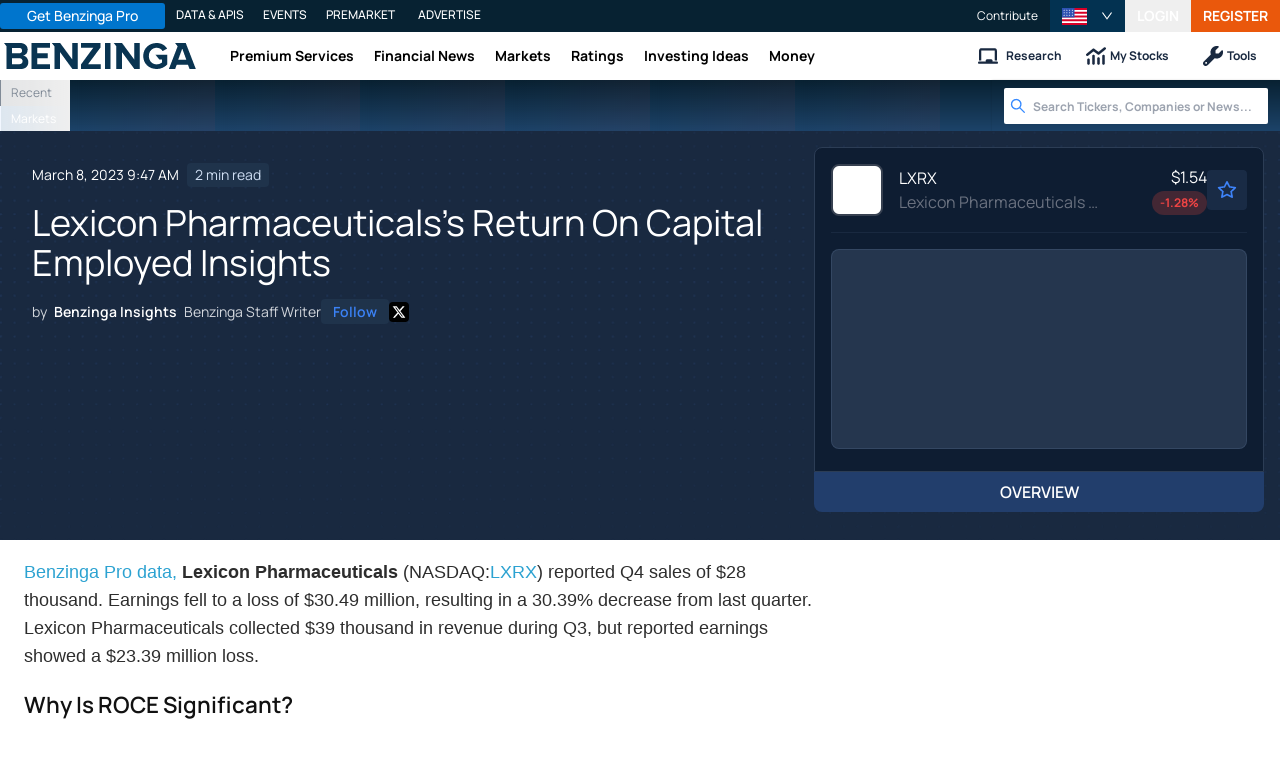

--- FILE ---
content_type: application/javascript; charset=UTF-8
request_url: https://www.benzinga.com/cdn-cgi/challenge-platform/h/b/scripts/jsd/d251aa49a8a3/main.js?
body_size: 10073
content:
window._cf_chl_opt={AKGCx8:'b'};~function(V6,MC,MQ,MU,Mf,Mh,Mw,Ma,Mu,V1){V6=s,function(S,E,VQ,V5,M,V){for(VQ={S:175,E:147,M:225,V:383,b:363,G:357,W:370,e:263,v:378,I:190},V5=s,M=S();!![];)try{if(V=-parseInt(V5(VQ.S))/1*(-parseInt(V5(VQ.E))/2)+-parseInt(V5(VQ.M))/3*(parseInt(V5(VQ.V))/4)+-parseInt(V5(VQ.b))/5+parseInt(V5(VQ.G))/6+parseInt(V5(VQ.W))/7+parseInt(V5(VQ.e))/8*(-parseInt(V5(VQ.v))/9)+parseInt(V5(VQ.I))/10,E===V)break;else M.push(M.shift())}catch(b){M.push(M.shift())}}(g,500282),MC=this||self,MQ=MC[V6(411)],MU={},MU[V6(253)]='o',MU[V6(246)]='s',MU[V6(302)]='u',MU[V6(224)]='z',MU[V6(223)]='n',MU[V6(355)]='I',MU[V6(294)]='b',Mf=MU,MC[V6(205)]=function(S,E,M,V,b9,b8,b6,Vg,G,I,z,L,y,x,F){if(b9={S:365,E:166,M:231,V:206,b:245,G:220,W:206,e:170,v:149,I:413,z:170,L:149,y:334,x:412,F:406,o:286,Z:400,A:397,n:256,c:193,i:304,l:321,T:345,Y:229,K:169,P:176},b8={S:394,E:258,M:328,V:375,b:303,G:406,W:240,e:345,v:386,I:324},b6={S:407,E:418,M:188,V:167},Vg=V6,G={'bprtJ':function(o,Z){return Z==o},'BQwOW':Vg(b9.S),'hdjcV':function(o,Z){return o<Z},'aRzzz':function(o,Z){return Z===o},'HoDDc':function(o,Z){return o+Z},'JIoEW':function(o,Z){return o===Z},'rlqLS':function(o,Z){return o!==Z},'nvard':Vg(b9.E),'opOKd':function(o,Z,A,i){return o(Z,A,i)},'fwfyf':function(o,Z){return o(Z)},'shZlC':function(o,Z,A){return o(Z,A)},'TeFhh':function(o,Z,A){return o(Z,A)},'JTQee':function(o,Z,A){return o(Z,A)},'ZLpgy':function(o,Z){return o+Z}},E===null||G[Vg(b9.M)](void 0,E))return V;for(I=Mm(E),S[Vg(b9.V)][Vg(b9.b)]&&(I=I[Vg(b9.G)](S[Vg(b9.W)][Vg(b9.b)](E))),I=S[Vg(b9.e)][Vg(b9.v)]&&S[Vg(b9.I)]?S[Vg(b9.z)][Vg(b9.L)](new S[(Vg(b9.I))](I)):function(o,VS,Z,A,b7,i){if(VS=Vg,Z={},Z[VS(b8.S)]=VS(b8.E),A=Z,G[VS(b8.M)]===G[VS(b8.M)]){for(o[VS(b8.V)](),i=0;G[VS(b8.b)](i,o[VS(b8.G)]);G[VS(b8.W)](o[i],o[G[VS(b8.e)](i,1)])?o[VS(b8.v)](i+1,1):i+=1);return o}else return b7={S:394,E:276},G[VS(b8.I)](null,V)?'':S.g(G,6,function(Y,VE){return VE=VS,A[VE(b7.S)][VE(b7.E)](Y)})}(I),z='nAsAaAb'.split('A'),z=z[Vg(b9.y)][Vg(b9.x)](z),L=0;L<I[Vg(b9.F)];L++)if(G[Vg(b9.o)](G[Vg(b9.Z)],Vg(b9.E)))return;else(y=I[L],x=G[Vg(b9.A)](MB,S,E,y),G[Vg(b9.n)](z,x))?(F=x==='s'&&!S[Vg(b9.c)](E[y]),Vg(b9.i)===M+y?G[Vg(b9.l)](W,G[Vg(b9.T)](M,y),x):F||G[Vg(b9.Y)](W,M+y,E[y])):G[Vg(b9.K)](W,G[Vg(b9.P)](M,y),x);return V;function W(o,Z,Vs){Vs=Vg,Object[Vs(b6.S)][Vs(b6.E)][Vs(b6.M)](V,Z)||(V[Z]=[]),V[Z][Vs(b6.V)](o)}},Mh=V6(388)[V6(416)](';'),Mw=Mh[V6(334)][V6(412)](Mh),MC[V6(299)]=function(E,M,bV,VM,V,G,W,v,I,z){for(bV={S:359,E:142,M:356,V:350,b:352,G:406,W:406,e:356,v:201,I:167,z:350,L:150},VM=V6,V={},V[VM(bV.S)]=function(L,F){return L<F},V[VM(bV.E)]=function(L,F){return F===L},V[VM(bV.M)]=function(L,F){return L===F},V[VM(bV.V)]=function(L,F){return L+F},G=V,W=Object[VM(bV.b)](M),v=0;G[VM(bV.S)](v,W[VM(bV.G)]);v++)if(I=W[v],G[VM(bV.E)]('f',I)&&(I='N'),E[I]){for(z=0;z<M[W[v]][VM(bV.W)];G[VM(bV.e)](-1,E[I][VM(bV.v)](M[W[v]][z]))&&(Mw(M[W[v]][z])||E[I][VM(bV.I)](G[VM(bV.z)]('o.',M[W[v]][z]))),z++);}else E[I]=M[W[v]][VM(bV.L)](function(L){return'o.'+L})},Ma=function(G3,G2,G1,G0,bJ,Vb,E,M,V,b){return G3={S:292,E:346,M:140,V:255,b:392,G:254,W:342},G2={S:199,E:374,M:416,V:213,b:144,G:340,W:199,e:300,v:187,I:199,z:367,L:283,y:136,x:167,F:317,o:199,Z:395,A:264,n:385,c:270,i:344,l:199,T:316,Y:276},G1={S:404,E:406},G0={S:391},bJ={S:138,E:322,M:292,V:420,b:391,G:307,W:167,e:391,v:317,I:325,z:339,L:183,y:167,x:340,F:282,o:277,Z:167,A:325,n:319,c:139,i:167,l:277,T:199,Y:406,K:276,P:407,C:418,Q:188,U:152,f:407,R:418,B:188,m:391,h:358,d:391,a:393,j:167,O:332,N:319,k:184,D:167,H:385,X:216,J:167,g0:172,g1:199,g2:407,g3:418,g4:188,g5:227,g6:265,g7:250,g8:358,g9:317,gg:361,gs:319,gS:288,gE:402,gM:183,gV:167,gb:333,gG:347,gp:167,gW:146,ge:391,gv:211,gI:167,gt:405,gz:154,gL:228,gy:393,gx:167,gr:151,gF:329,go:220,gZ:352,gA:382,gn:344},Vb=V6,E={'mDVYq':function(G,W){return G>W},'KEMOz':function(G,W){return G<W},'QjQNG':function(G,W){return G>W},'yoiAQ':function(G,W){return G|W},'kUvii':function(G,W){return W==G},'TOQuT':function(G,W){return G-W},'iqqcC':function(G,W){return G(W)},'tmlvx':function(G,W){return G|W},'uDDgG':function(G,W){return W==G},'kLliv':function(G,W){return G<<W},'qAhnM':function(G,W){return W==G},'cUEts':function(G,W){return W!==G},'rRAGK':Vb(G3.S),'CCoob':function(G,W){return G+W},'qKExv':function(G,W){return G<W},'tOJmL':function(G,W){return G-W},'EbRGv':function(G,W){return G>W},'yEfmH':function(G,W){return W&G},'cCbsB':function(G,W){return G<W},'BCGjM':function(G,W){return G|W},'BaBaH':function(G,W){return W==G},'AzjjK':function(G,W){return G!==W},'VOLCm':Vb(G3.E),'KAUuC':Vb(G3.M),'blatM':function(G,W){return W|G},'kOaqP':function(G,W){return G&W},'XTJYH':function(G,W){return W==G},'WtBFw':function(G,W){return G(W)},'EzpOy':function(G,W){return G==W},'PzTLD':function(G,W){return W==G},'lzfrT':function(G,W){return W|G},'GeDeh':function(G,W){return W&G},'XeTOm':Vb(G3.V),'rNwJb':Vb(G3.b),'Rmjel':function(G,W){return W==G},'STyHi':function(G,W){return W*G},'qOuyG':function(G,W){return G==W},'NmdKw':function(G,W){return G&W},'YWWIO':function(G,W){return G(W)},'kRtGD':function(G,W){return W!=G},'VfJWb':function(G,W){return G==W},'ojHje':function(G,W){return G(W)},'YHnet':function(G,W){return G==W},'yjApK':function(G,W){return G*W},'tONaT':function(G,W){return G-W},'qLbFr':function(G,W){return W===G}},M=String[Vb(G3.G)],V={'h':function(G,bD){return bD={S:258,E:276},null==G?'':V.g(G,6,function(W,VG){return VG=s,VG(bD.S)[VG(bD.E)](W)})},'g':function(G,W,I,Vp,z,L,y,x,F,o,Z,A,i,T,Y,K,P,C,Q,j){if(Vp=Vb,z={'synIP':function(U,R){return U(R)}},E[Vp(bJ.S)](E[Vp(bJ.E)],Vp(bJ.M))){if(E[Vp(bJ.V)](256,gF[Vp(bJ.b)](0))){for(sK=0;E[Vp(bJ.G)](sP,sC);sU<<=1,sf==sR-1?(sB=0,sm[Vp(bJ.W)](sh(sw)),sd=0):sa++,sQ++);for(su=sj[Vp(bJ.e)](0),sO=0;E[Vp(bJ.v)](8,sN);sD=E[Vp(bJ.I)](sH<<1.26,1.78&sX),E[Vp(bJ.z)](sJ,E[Vp(bJ.L)](S0,1))?(S1=0,S2[Vp(bJ.y)](E[Vp(bJ.x)](S3,S4)),S5=0):S6++,S7>>=1,sk++);}else{for(S8=1,S9=0;E[Vp(bJ.G)](Sg,Ss);SE=E[Vp(bJ.F)](SM<<1,SV),E[Vp(bJ.o)](Sb,SG-1)?(Sp=0,SW[Vp(bJ.Z)](Se(Sv)),SI=0):St++,Sz=0,SS++);for(SL=Sy[Vp(bJ.b)](0),Sx=0;16>Sr;So=E[Vp(bJ.A)](E[Vp(bJ.n)](SZ,1),1&SA),E[Vp(bJ.c)](Sn,Sq-1)?(Sc=0,Si[Vp(bJ.i)](Sl(ST)),SY=0):SK++,SP>>=1,SF++);}sA--,E[Vp(bJ.l)](0,sn)&&(sq=sc[Vp(bJ.T)](2,si),sl++),delete sT[sY]}else{if(G==null)return'';for(y={},x={},F='',o=2,Z=3,A=2,i=[],T=0,Y=0,K=0;K<G[Vp(bJ.Y)];K+=1)if(P=G[Vp(bJ.K)](K),Object[Vp(bJ.P)][Vp(bJ.C)][Vp(bJ.Q)](y,P)||(y[P]=Z++,x[P]=!0),C=E[Vp(bJ.U)](F,P),Object[Vp(bJ.P)][Vp(bJ.C)][Vp(bJ.Q)](y,C))F=C;else{if(Object[Vp(bJ.f)][Vp(bJ.R)][Vp(bJ.B)](x,F)){if(E[Vp(bJ.V)](256,F[Vp(bJ.m)](0))){for(L=0;E[Vp(bJ.h)](L,A);T<<=1,W-1==Y?(Y=0,i[Vp(bJ.y)](I(T)),T=0):Y++,L++);for(Q=F[Vp(bJ.d)](0),L=0;8>L;T=1.74&Q|T<<1,Y==W-1?(Y=0,i[Vp(bJ.Z)](E[Vp(bJ.x)](I,T)),T=0):Y++,Q>>=1,L++);}else{for(Q=1,L=0;L<A;T=E[Vp(bJ.F)](T<<1.27,Q),Y==E[Vp(bJ.a)](W,1)?(Y=0,i[Vp(bJ.j)](E[Vp(bJ.x)](I,T)),T=0):Y++,Q=0,L++);for(Q=F[Vp(bJ.e)](0),L=0;E[Vp(bJ.O)](16,L);T=E[Vp(bJ.N)](T,1)|E[Vp(bJ.k)](Q,1),Y==W-1?(Y=0,i[Vp(bJ.D)](I(T)),T=0):Y++,Q>>=1,L++);}o--,0==o&&(o=Math[Vp(bJ.T)](2,A),A++),delete x[F]}else for(Q=y[F],L=0;E[Vp(bJ.H)](L,A);T=E[Vp(bJ.X)](E[Vp(bJ.N)](T,1),E[Vp(bJ.k)](Q,1)),W-1==Y?(Y=0,i[Vp(bJ.J)](I(T)),T=0):Y++,Q>>=1,L++);F=(o--,E[Vp(bJ.g0)](0,o)&&(o=Math[Vp(bJ.g1)](2,A),A++),y[C]=Z++,String(P))}if(''!==F){if(Object[Vp(bJ.g2)][Vp(bJ.g3)][Vp(bJ.g4)](x,F)){if(256>F[Vp(bJ.e)](0)){if(E[Vp(bJ.g5)](E[Vp(bJ.g6)],E[Vp(bJ.g7)])){for(L=0;E[Vp(bJ.g8)](L,A);T<<=1,Y==W-1?(Y=0,i[Vp(bJ.i)](I(T)),T=0):Y++,L++);for(Q=F[Vp(bJ.e)](0),L=0;E[Vp(bJ.g9)](8,L);T=E[Vp(bJ.gg)](E[Vp(bJ.gs)](T,1),E[Vp(bJ.gS)](Q,1)),E[Vp(bJ.gE)](Y,E[Vp(bJ.gM)](W,1))?(Y=0,i[Vp(bJ.gV)](I(T)),T=0):Y++,Q>>=1,L++);}else typeof Y===Vp(bJ.gb)&&z[Vp(bJ.gG)](M,I),A()}else{for(Q=1,L=0;L<A;T=Q|T<<1,W-1==Y?(Y=0,i[Vp(bJ.gp)](E[Vp(bJ.gW)](I,T)),T=0):Y++,Q=0,L++);for(Q=F[Vp(bJ.ge)](0),L=0;16>L;T=Q&1|T<<1,E[Vp(bJ.gv)](Y,W-1)?(Y=0,i[Vp(bJ.gI)](I(T)),T=0):Y++,Q>>=1,L++);}o--,0==o&&(o=Math[Vp(bJ.g1)](2,A),A++),delete x[F]}else for(Q=y[F],L=0;L<A;T=Q&1|T<<1,Y==W-1?(Y=0,i[Vp(bJ.J)](I(T)),T=0):Y++,Q>>=1,L++);o--,E[Vp(bJ.gt)](0,o)&&A++}for(Q=2,L=0;L<A;T=E[Vp(bJ.gz)](T<<1,E[Vp(bJ.gL)](Q,1)),E[Vp(bJ.g0)](Y,E[Vp(bJ.gy)](W,1))?(Y=0,i[Vp(bJ.gx)](I(T)),T=0):Y++,Q>>=1,L++);for(;;)if(T<<=1,W-1==Y){if(E[Vp(bJ.gr)]!==E[Vp(bJ.gF)]){i[Vp(bJ.gp)](I(T));break}else{for(j=[];null!==W;j=j[Vp(bJ.go)](A[Vp(bJ.gZ)](M)),I=z[Vp(bJ.gA)](L));return j}}else Y++;return i[Vp(bJ.gn)]('')}},'j':function(G,VW){return VW=Vb,G==null?'':E[VW(G1.S)]('',G)?null:V.i(G[VW(G1.E)],32768,function(W,Ve){return Ve=VW,G[Ve(G0.S)](W)})},'i':function(G,W,I,Vv,z,L,y,x,F,o,Z,A,i,T,Y,K,U,P,C,Q){for(Vv=Vb,z=[],L=4,y=4,x=3,F=[],A=I(0),i=W,T=1,o=0;3>o;z[o]=o,o+=1);for(Y=0,K=Math[Vv(G2.S)](2,2),Z=1;K!=Z;)for(P=Vv(G2.E)[Vv(G2.M)]('|'),C=0;!![];){switch(P[C++]){case'0':Y|=E[Vv(G2.V)](0<Q?1:0,Z);continue;case'1':i>>=1;continue;case'2':E[Vv(G2.b)](0,i)&&(i=W,A=E[Vv(G2.G)](I,T++));continue;case'3':Q=i&A;continue;case'4':Z<<=1;continue}break}switch(Y){case 0:for(Y=0,K=Math[Vv(G2.W)](2,8),Z=1;Z!=K;Q=E[Vv(G2.e)](A,i),i>>=1,i==0&&(i=W,A=E[Vv(G2.v)](I,T++)),Y|=(0<Q?1:0)*Z,Z<<=1);U=M(Y);break;case 1:for(Y=0,K=Math[Vv(G2.I)](2,16),Z=1;E[Vv(G2.z)](Z,K);Q=i&A,i>>=1,E[Vv(G2.L)](0,i)&&(i=W,A=I(T++)),Y|=E[Vv(G2.V)](0<Q?1:0,Z),Z<<=1);U=E[Vv(G2.y)](M,Y);break;case 2:return''}for(o=z[3]=U,F[Vv(G2.x)](U);;){if(E[Vv(G2.F)](T,G))return'';for(Y=0,K=Math[Vv(G2.I)](2,x),Z=1;E[Vv(G2.z)](Z,K);Q=A&i,i>>=1,i==0&&(i=W,A=I(T++)),Y|=(0<Q?1:0)*Z,Z<<=1);switch(U=Y){case 0:for(Y=0,K=Math[Vv(G2.o)](2,8),Z=1;Z!=K;Q=i&A,i>>=1,E[Vv(G2.Z)](0,i)&&(i=W,A=I(T++)),Y|=E[Vv(G2.A)](E[Vv(G2.n)](0,Q)?1:0,Z),Z<<=1);z[y++]=E[Vv(G2.v)](M,Y),U=y-1,L--;break;case 1:for(Y=0,K=Math[Vv(G2.W)](2,16),Z=1;Z!=K;Q=A&i,i>>=1,i==0&&(i=W,A=I(T++)),Y|=(0<Q?1:0)*Z,Z<<=1);z[y++]=M(Y),U=E[Vv(G2.c)](y,1),L--;break;case 2:return F[Vv(G2.i)]('')}if(0==L&&(L=Math[Vv(G2.l)](2,x),x++),z[U])U=z[U];else if(E[Vv(G2.T)](U,y))U=o+o[Vv(G2.Y)](0);else return null;F[Vv(G2.x)](U),z[y++]=o+U[Vv(G2.Y)](0),L--,o=U,0==L&&(L=Math[Vv(G2.o)](2,x),x++)}}},b={},b[Vb(G3.W)]=V.h,b}(),Mu=null,V1=V0(),V3();function MX(Gq,Vo,S,E,M,V,b,G){for(Gq={S:204,E:260,M:416,V:295,b:274,G:313},Vo=V6,S={'BgoGZ':Vo(Gq.S),'jdocb':function(W){return W()}},E=S[Vo(Gq.E)][Vo(Gq.M)]('|'),M=0;!![];){switch(E[M++]){case'0':if(G-V>b)return![];continue;case'1':V=S[Vo(Gq.V)](MH);continue;case'2':return!![];case'3':b=3600;continue;case'4':G=Math[Vo(Gq.b)](Date[Vo(Gq.G)]()/1e3);continue}break}}function MR(S,E,VU,V7){return VU={S:177,E:407,M:268,V:188,b:201,G:137},V7=V6,E instanceof S[V7(VU.S)]&&0<S[V7(VU.S)][V7(VU.E)][V7(VU.M)][V7(VU.V)](E)[V7(VU.b)](V7(VU.G))}function V4(V,b,p1,VC,G,W,e,z,L,v){if(p1={S:243,E:320,M:219,V:351,b:330,G:377,W:244,e:160,v:337,I:143,z:141,L:181,y:143,x:192,F:351,o:387,Z:217,A:219,n:252,c:222,i:243,l:192,T:320,Y:192,K:351,P:387,C:251,Q:252,U:192,f:387,R:217,B:244,m:251,h:222},VC=V6,G={},G[VC(p1.S)]=function(I,z){return z===I},G[VC(p1.E)]=VC(p1.M),G[VC(p1.V)]=VC(p1.b),G[VC(p1.G)]=VC(p1.W),G[VC(p1.e)]=VC(p1.v),G[VC(p1.I)]=VC(p1.z),W=G,!V[VC(p1.L)])return;if(b===VC(p1.M)){if(W[VC(p1.e)]!==W[VC(p1.y)])e={},e[VC(p1.x)]=W[VC(p1.F)],e[VC(p1.o)]=V.r,e[VC(p1.Z)]=VC(p1.A),MC[VC(p1.n)][VC(p1.c)](e,'*');else{if(!e[VC(p1.L)])return;W[VC(p1.i)](v,W[VC(p1.E)])?(z={},z[VC(p1.l)]=VC(p1.b),z[VC(p1.o)]=o.r,z[VC(p1.Z)]=W[VC(p1.T)],F[VC(p1.n)][VC(p1.c)](z,'*')):(L={},L[VC(p1.Y)]=W[VC(p1.K)],L[VC(p1.P)]=A.r,L[VC(p1.Z)]=W[VC(p1.G)],L[VC(p1.C)]=n,Z[VC(p1.Q)][VC(p1.c)](L,'*'))}}else v={},v[VC(p1.U)]=VC(p1.b),v[VC(p1.f)]=V.r,v[VC(p1.R)]=VC(p1.B),v[VC(p1.m)]=b,MC[VC(p1.n)][VC(p1.h)](v,'*')}function V0(GC,Vc){return GC={S:196,E:196},Vc=V6,crypto&&crypto[Vc(GC.S)]?crypto[Vc(GC.E)]():''}function Md(bb,VV,V,b,G,W,v,I,z,L,y){b=(bb={S:191,E:207,M:214,V:289,b:311,G:401,W:381,e:267,v:416,I:236,z:208,L:182,y:233,x:380,F:221,o:311,Z:366,A:336,n:186,c:237,i:267},VV=V6,V={},V[VV(bb.S)]=VV(bb.E),V[VV(bb.M)]=VV(bb.V),V[VV(bb.b)]=VV(bb.G),V[VV(bb.W)]=VV(bb.e),V);try{for(G=b[VV(bb.S)][VV(bb.v)]('|'),W=0;!![];){switch(G[W++]){case'0':v=z[VV(bb.I)];continue;case'1':z[VV(bb.z)]='-1';continue;case'2':I=pRIb1(v,v[b[VV(bb.M)]]||v[VV(bb.L)],'n.',I);continue;case'3':I={};continue;case'4':MQ[VV(bb.y)][VV(bb.x)](z);continue;case'5':z[VV(bb.F)]=b[VV(bb.o)];continue;case'6':I=pRIb1(v,v,'',I);continue;case'7':I=pRIb1(v,z[VV(bb.Z)],'d.',I);continue;case'8':z=MQ[VV(bb.A)](VV(bb.n));continue;case'9':MQ[VV(bb.y)][VV(bb.c)](z);continue;case'10':return L={},L.r=I,L.e=null,L}break}}catch(x){return b[VV(bb.W)]!==VV(bb.i)?void 0:(y={},y.r={},y.e=x,y)}}function Mk(GF,Gr,Vy,S,E,V,b){if(GF={S:197,E:376,M:376,V:262,b:241,G:153,W:406,e:201,v:167,I:150},Gr={S:417,E:305,M:371,V:242},Vy=V6,S={'TrQPZ':function(M,V){return M<V},'qvxEu':function(M,V){return V!==M},'nqPYi':function(M){return M()},'LvhDS':function(M){return M()},'ioCIu':function(M,V){return M===V}},E=S[Vy(GF.S)](MO),S[Vy(GF.E)](E,null)){if(S[Vy(GF.M)](Vy(GF.V),Vy(GF.b))){if(V=T[Y],V==='f'&&(V='N'),K[V]){for(b=0;S[Vy(GF.G)](b,P[C[Q]][Vy(GF.W)]);-1===U[V][Vy(GF.e)](V[R[B]][b])&&(m(h[d[a]][b])||j[V][Vy(GF.v)]('o.'+O[N[k]][b])),b++);}else D[V]=H[X[J]][Vy(GF.I)](function(g3){return'o.'+g3})}else return}Mu=(Mu&&clearTimeout(Mu),setTimeout(function(Vx){if(Vx=Vy,S[Vx(Gr.S)](Vx(Gr.E),Vx(Gr.M)))S[Vx(Gr.V)](Mj);else return![]},E*1e3))}function MB(S,E,M,Vu,V8,V,G,z,W){V=(Vu={S:304,E:253,M:218,V:343,b:349,G:293,W:353,e:310,v:399,I:349,z:333,L:279,y:312,x:408,F:343,o:193,Z:343,A:280,n:248,c:235,i:396,l:196,T:196,Y:170,K:372,P:170,C:238,Q:343,U:333},V8=V6,{'PmCPF':function(e,I){return I===e},'NPTSl':V8(Vu.S),'zbJjc':function(e,I){return e+I},'IHYbT':function(e,I){return e+I},'MfLaS':function(e,I,z){return e(I,z)},'jCTDB':function(e,I){return e==I},'LgZTX':V8(Vu.E),'YVksh':function(e,I){return e!==I},'SQEwK':V8(Vu.M),'Xrxvx':function(e,I){return I===e}});try{G=E[M]}catch(e){return'i'}if(G==null)return V[V8(Vu.V)](void 0,G)?'u':'x';if(V[V8(Vu.b)](V[V8(Vu.G)],typeof G))try{if(V[V8(Vu.W)](V8(Vu.e),V8(Vu.v))){if(V[V8(Vu.I)](V8(Vu.z),typeof G[V8(Vu.L)])){if(V[V8(Vu.y)]!==V8(Vu.x))return G[V8(Vu.L)](function(){}),'p';else z=V[V8(Vu.F)]('s',o)&&!Z[V8(Vu.o)](A[n]),V[V8(Vu.Z)](V[V8(Vu.A)],V[V8(Vu.n)](M,i))?l(V[V8(Vu.c)](T,Y),K):z||V[V8(Vu.i)](P,C+Q,U[f])}}else return V&&S[V8(Vu.l)]?G[V8(Vu.T)]():''}catch(L){}return S[V8(Vu.Y)][V8(Vu.K)](G)?'a':V[V8(Vu.F)](G,S[V8(Vu.P)])?'D':V[V8(Vu.C)](!0,G)?'T':V[V8(Vu.Q)](!1,G)?'F':(W=typeof G,V8(Vu.U)==W?MR(S,G)?'N':'f':Mf[W]||'?')}function V3(GJ,GX,Vl,S,E,M,V,b){if(GJ={S:390,E:269,M:414,V:171,b:271,G:257,W:257,e:338,v:189,I:230,z:239,L:239,y:368,x:203},GX={S:338,E:189,M:301,V:297,b:203,G:279},Vl=V6,S={'AFIcT':Vl(GJ.S),'pjfIT':function(G,W){return G<W},'WHYXN':function(G,W){return W&G},'KbPhz':Vl(GJ.E),'WisSa':Vl(GJ.M),'zobnI':function(G){return G()},'oqPpM':Vl(GJ.V)},E=MC[Vl(GJ.b)],!E)return Vl(GJ.G)!==Vl(GJ.W)?'i':void 0;if(!MX())return;(M=![],V=function(GN,Gj,Gd,W){if(GN={S:261,E:390,M:290,V:194,b:167,G:391,W:247,e:285,v:155,I:167},Gj={S:180},Gd={S:327},W={'MdTjf':function(e,v,VT){return VT=s,S[VT(Gd.S)](e,v)},'GlSuW':function(e,v){return e|v},'JBNqI':function(e,v){return e|v},'iNxoP':function(e,v,VY){return VY=s,S[VY(Gj.S)](e,v)},'QDeRO':function(e,v){return e-v}},!M){if(M=!![],!MX())return;Mj(function(e,VK){if(VK=s,S[VK(GN.S)]===VK(GN.E))V4(E,e);else{for(d=1,a=0;W[VK(GN.M)](j,O);k=W[VK(GN.V)](D<<1.81,H),X==J-1?(g0=0,g1[VK(GN.b)](g2(g3)),g4=0):g5++,g6=0,N++);for(g7=g8[VK(GN.G)](0),g9=0;16>gg;gS=W[VK(GN.W)](gE<<1.14,W[VK(GN.e)](gM,1)),gV==W[VK(GN.v)](gb,1)?(gG=0,gp[VK(GN.I)](gW(ge)),gv=0):gI++,gt>>=1,gs++);}})}},MQ[Vl(GJ.e)]!==Vl(GJ.v))?S[Vl(GJ.I)](V):MC[Vl(GJ.z)]?MQ[Vl(GJ.L)](S[Vl(GJ.y)],V):(b=MQ[Vl(GJ.x)]||function(){},MQ[Vl(GJ.x)]=function(VP){if(VP=Vl,b(),MQ[VP(GX.S)]!==VP(GX.E)){if(S[VP(GX.M)]!==S[VP(GX.V)])MQ[VP(GX.b)]=b,V();else return E[VP(GX.G)](function(){}),'p'}})}function MN(Gv,VL,S){return Gv={S:360},VL=V6,S={'VkHab':function(E){return E()}},S[VL(Gv.S)](MO)!==null}function V2(V,b,GB,Vi,G,W,v,I,z,L,y,x,F){if(GB={S:335,E:234,M:326,V:314,b:271,G:354,W:232,e:173,v:168,I:296,z:323,L:415,y:145,x:174,F:273,o:161,Z:309,A:259,n:226,c:398,i:168,l:156,T:168,Y:210,K:200,P:419,C:158,Q:192,U:164,f:179,R:342},Vi=V6,G={'uQWAh':function(o,Z){return o(Z)},'Iaako':function(o,Z){return o+Z},'nyGMX':function(o,Z){return o+Z},'VJfGM':Vi(GB.S)},!G[Vi(GB.E)](MD,0))return![];v=(W={},W[Vi(GB.M)]=V,W[Vi(GB.V)]=b,W);try{I=MC[Vi(GB.b)],z=G[Vi(GB.G)](G[Vi(GB.W)](Vi(GB.e),MC[Vi(GB.v)][Vi(GB.I)]),Vi(GB.z))+I.r+Vi(GB.L),L=new MC[(Vi(GB.y))](),L[Vi(GB.x)](Vi(GB.F),z),L[Vi(GB.o)]=2500,L[Vi(GB.Z)]=function(){},y={},y[Vi(GB.A)]=MC[Vi(GB.v)][Vi(GB.A)],y[Vi(GB.n)]=MC[Vi(GB.v)][Vi(GB.n)],y[Vi(GB.c)]=MC[Vi(GB.i)][Vi(GB.c)],y[Vi(GB.l)]=MC[Vi(GB.T)][Vi(GB.Y)],y[Vi(GB.K)]=V1,x=y,F={},F[Vi(GB.P)]=v,F[Vi(GB.C)]=x,F[Vi(GB.Q)]=G[Vi(GB.U)],L[Vi(GB.f)](Ma[Vi(GB.R)](F))}catch(o){}}function MJ(E,M,GP,GK,GY,GT,VZ,V,b,G,W,e,v,I,z){for(GP={S:202,E:249,M:331,V:416,b:181,G:161,W:309,e:271,v:174,I:273,z:384,L:173,y:168,x:296,F:272,o:179,Z:342,A:165,n:266,c:318,i:168,l:185,T:212,Y:163,K:275,P:298,C:281,Q:341,U:306,f:306,R:348,B:181,m:373,h:145},GK={S:159,E:159,M:219,V:163,b:159},GY={S:298},GT={S:212},VZ=V6,V={'zrtQO':VZ(GP.S),'ACydi':function(L,F){return L+F},'GPcnl':VZ(GP.E),'Bqdon':function(L){return L()},'GGVUn':function(L){return L()}},b=V[VZ(GP.M)][VZ(GP.V)]('|'),G=0;!![];){switch(b[G++]){case'0':W[VZ(GP.b)]&&(z[VZ(GP.G)]=5e3,z[VZ(GP.W)]=function(VA){VA=VZ,M(v[VA(GT.S)])});continue;case'1':W=MC[VZ(GP.e)];continue;case'2':z[VZ(GP.v)](VZ(GP.I),V[VZ(GP.z)](VZ(GP.L),MC[VZ(GP.y)][VZ(GP.x)])+VZ(GP.F)+W.r);continue;case'3':z[VZ(GP.o)](Ma[VZ(GP.Z)](JSON[VZ(GP.A)](I)));continue;case'4':z[VZ(GP.n)]=function(Vn){Vn=VZ,M(v[Vn(GY.S)])};continue;case'5':console[VZ(GP.c)](MC[VZ(GP.i)]);continue;case'6':z[VZ(GP.l)]=function(Vq){Vq=VZ,z[Vq(GK.S)]>=200&&z[Vq(GK.E)]<300?M(Vq(GK.M)):M(v[Vq(GK.V)]+z[Vq(GK.b)])};continue;case'7':v=(e={},e[VZ(GP.T)]=VZ(GP.G),e[VZ(GP.Y)]=VZ(GP.K),e[VZ(GP.P)]=V[VZ(GP.C)],e);continue;case'8':I={'t':V[VZ(GP.Q)](MH),'lhr':MQ[VZ(GP.U)]&&MQ[VZ(GP.f)][VZ(GP.R)]?MQ[VZ(GP.f)][VZ(GP.R)]:'','api':W[VZ(GP.B)]?!![]:![],'c':V[VZ(GP.m)](MN),'payload':E};continue;case'9':z=new MC[(VZ(GP.h))]();continue}break}}function g(p2){return p2='qOuyG,XMLHttpRequest,WtBFw,1334oszvvQ,ktJpc,from,map,XeTOm,CCoob,TrQPZ,lzfrT,QDeRO,pkLOA2,yOFUn,chctx,status,kKzHc,timeout,OpvkB,LutMh,VJfGM,stringify,FnNQL,push,_cf_chl_opt,JTQee,Array,DOMContentLoaded,BaBaH,/cdn-cgi/challenge-platform/h/,open,184axvaJE,ZLpgy,Function,XqEBl,send,WHYXN,api,navigator,TOQuT,yEfmH,onload,iframe,YWWIO,call,loading,5018000VKmcXx,tBmVk,source,isNaN,GlSuW,eGmvA,randomUUID,LvhDS,kCxWr,pow,JBxy9,indexOf,7|1|5|9|2|0|6|4|8|3,onreadystatechange,3|1|4|0|2,pRIb1,Object,8|5|1|9|0|3|6|2|7|4|10,tabIndex,ASnIM,aUjz8,EzpOy,YbeAx,STyHi,RmhDk,NnDEM,BCGjM,event,gmmEy,success,concat,style,postMessage,number,symbol,266091DDQkZz,SSTpq3,AzjjK,GeDeh,TeFhh,zobnI,JIoEW,nyGMX,body,uQWAh,IHYbT,contentWindow,appendChild,Xrxvx,addEventListener,aRzzz,hKXbx,nqPYi,woRwh,error,getOwnPropertyNames,string,JBNqI,zbJjc,xhr-error,KAUuC,detail,parent,object,fromCharCode,RbAQL,fwfyf,wnPeb,FejnIZWd0gvfO-R9z168AslS+k$NaDy5KxHTcuQJMmhU2XYBqVowG4pLr73CbEPit,CnwA5,BgoGZ,AFIcT,GkaBB,8hvrdWL,yjApK,VOLCm,onerror,AXnlX,toString,dfwcW,tONaT,__CF$cv$params,/jsd/oneshot/d251aa49a8a3/0.027853421752720483:1769088310:oQkOsGhLT1HUEpJBxZiRUbbCsgW_0j8yeo6LOzHByDs/,POST,floor,http-code:,charAt,uDDgG,SWSMh,catch,NPTSl,GPcnl,tmlvx,VfJWb,pIzAj,iNxoP,rlqLS,xBYSI,kOaqP,clientInformation,MdTjf,PdNFr,engtS,LgZTX,boolean,jdocb,AKGCx8,WisSa,rEZTq,rxvNi8,NmdKw,KbPhz,undefined,hdjcV,d.cookie,ZAESs,location,KEMOz,auTar,ontimeout,yCaRh,ndGXv,SQEwK,now,TYlZ6,rBhQT,qLbFr,QjQNG,log,kLliv,RoqDB,shZlC,rRAGK,/b/ov1/0.027853421752720483:1769088310:oQkOsGhLT1HUEpJBxZiRUbbCsgW_0j8yeo6LOzHByDs/,bprtJ,yoiAQ,AdeF3,pjfIT,BQwOW,rNwJb,cloudflare-invisible,zrtQO,EbRGv,function,includes,jsd,createElement,OrgeI,readyState,kUvii,iqqcC,Bqdon,xbPHRV,PmCPF,join,HoDDc,uMSjY,synIP,href,jCTDB,pNiJW,WgvtK,keys,YVksh,Iaako,bigint,KSZya,4227924gSQXDG,qKExv,QIDaN,VkHab,blatM,error on cf_chl_props,2970750JCrQJb,QKXbL,fHTaB,contentDocument,kRtGD,oqPpM,kDCoC,6456737gPXjPd,sJkuy,isArray,GGVUn,3|1|2|0|4,sort,ioCIu,KGSrL,8817723mavBOs,kdCPc,removeChild,GHnvm,getPrototypeOf,8zWZLfM,ACydi,cCbsB,splice,sid,_cf_chl_opt;JJgc4;PJAn2;kJOnV9;IWJi4;OHeaY1;DqMg0;FKmRv9;LpvFx1;cAdz2;PqBHf2;nFZCC5;ddwW5;pRIb1;rxvNi8;RrrrA2;erHi9,LTxVL,vtACN,charCodeAt,ayWZx,tOJmL,IGDOw,YHnet,MfLaS,opOKd,LRmiB4,mzevm,nvard,display: none,XTJYH,random,Rmjel,PzTLD,length,prototype,nMJwg,eFnIR,BpZyR,document,bind,Set,QSnAW,/invisible/jsd,split,qvxEu,hasOwnProperty,errorInfoObject,mDVYq,ojHje,[native code],cUEts,qAhnM,oFgVc,YHidF,MBwcm,kMDlJ'.split(','),g=function(){return p2},g()}function MO(GW,Vz,S,E,b,M){if(GW={S:291,E:223,M:271,V:278,b:308,G:407,W:418,e:188,v:379,I:391,z:148,L:157,y:167,x:198,F:410,o:409,Z:167,A:215,n:167,c:391,i:389,l:167,T:364,Y:199,K:178,P:284,C:195},Vz=V6,S={'kdCPc':function(V,b){return V>b},'ktJpc':function(V,b){return V<b},'yOFUn':function(V,b){return V==b},'kCxWr':function(V,b){return V(b)},'BpZyR':function(V,b){return b|V},'eFnIR':function(V,b){return V<<b},'NnDEM':function(V,b){return V-b},'LTxVL':function(V,b){return b==V},'QKXbL':function(V,b){return V(b)},'XqEBl':function(V,b){return V&b},'pIzAj':function(V,b){return V==b},'SWSMh':Vz(GW.S),'eGmvA':Vz(GW.E)},E=MC[Vz(GW.M)],!E){if(S[Vz(GW.V)]!==Vz(GW.b))return null;else{if(gd[Vz(GW.G)][Vz(GW.W)][Vz(GW.e)](ga,gu)){if(S[Vz(GW.v)](256,SI[Vz(GW.I)](0))){for(Ez=0;S[Vz(GW.z)](EL,Ey);Er<<=1,S[Vz(GW.L)](EF,Eo-1)?(EZ=0,EA[Vz(GW.y)](S[Vz(GW.x)](En,Eq)),Ec=0):Ei++,Ex++);for(b=El[Vz(GW.I)](0),ET=0;8>EY;EP=S[Vz(GW.F)](S[Vz(GW.o)](EC,1),b&1.35),EU-1==EQ?(Ef=0,ER[Vz(GW.Z)](S[Vz(GW.x)](EB,Em)),Eh=0):Ew++,b>>=1,EK++);}else{for(b=1,Ed=0;Ea<Eu;EO=b|EN<<1.03,Ek==S[Vz(GW.A)](ED,1)?(EH=0,EX[Vz(GW.n)](EJ(M0)),M1=0):M2++,b=0,Ej++);for(b=M3[Vz(GW.c)](0),M4=0;16>M5;M7=1.18&b|M8<<1.11,S[Vz(GW.i)](M9,Mg-1)?(Ms=0,MS[Vz(GW.l)](S[Vz(GW.T)](ME,MM)),MV=0):Mb++,b>>=1,M6++);}Eb--,EG==0&&(Ep=EW[Vz(GW.Y)](2,Ee),Ev++),delete EI[Et]}else for(b=sN[sk],sD=0;S[Vz(GW.z)](sH,sX);S0=S[Vz(GW.o)](S1,1)|S[Vz(GW.K)](b,1),S[Vz(GW.i)](S2,S3-1)?(S4=0,S5[Vz(GW.y)](S6(S7)),S8=0):S9++,b>>=1,sJ++);SW=(Sg--,S[Vz(GW.P)](0,Ss)&&(SS=SE[Vz(GW.Y)](2,SM),SV++),Sb[SG]=Sp++,Se(Sv))}}return M=E.i,typeof M!==S[Vz(GW.C)]||S[Vz(GW.z)](M,30)?null:M}function MD(S,Go,Vr){return Go={S:403},Vr=V6,Math[Vr(Go.S)]()<S}function s(S,E,M,V){return S=S-136,M=g(),V=M[S],V}function MH(GA,VF,S,E){return GA={S:271,E:274,M:287},VF=V6,S={'xBYSI':function(M,V){return M(V)}},E=MC[VF(GA.S)],Math[VF(GA.E)](+S[VF(GA.M)](atob,E.t))}function Mm(E,VO,V9,M,V,G){for(VO={S:315,E:315,M:220,V:352,b:382},V9=V6,M={},M[V9(VO.S)]=function(W,e){return e!==W},V=M,G=[];V[V9(VO.E)](null,E);G=G[V9(VO.M)](Object[V9(VO.V)](E)),E=Object[V9(VO.b)](E));return G}function Mj(S,G7,G6,VI,E,M){G7={S:333,E:209,M:369,V:362},G6={S:162},VI=V6,E={'OpvkB':VI(G7.S),'ASnIM':function(V){return V()},'kDCoC':function(V,b,G){return V(b,G)}},M=E[VI(G7.E)](Md),MJ(M.r,function(V,Vt){Vt=VI,typeof S===E[Vt(G6.S)]&&S(V),Mk()}),M.e&&E[VI(G7.M)](V2,VI(G7.V),M.e)}}()

--- FILE ---
content_type: application/javascript
request_url: https://www.benzinga.com/_next/static/chunks/47411-409c73a05b3f2d6d.js
body_size: 32889
content:
"use strict";(self.webpackChunk_N_E=self.webpackChunk_N_E||[]).push([[47411],{44688:(e,t,r)=>{r.d(t,{R:()=>S});var s=r(885966),i=r(406029),n=r(455729),o=r(407313),a=r(111903),l=r(639019),d=r(672742),h=r(94434),c=r(713996),u=r(334868),p=r(147519);function g(){let e=(0,s._)(["\n  &.post-card-wrapper {\n    display: block;\n    .post-card-article-link {\n      color: ",";\n      &:hover {\n        color: ",";\n      }\n    }\n    .post-card-hero,\n    .post-card-hero-compact {\n      background: ",";\n      @media screen and (max-width: 1024px) {\n        margin-bottom: 12px;\n      }\n      .post-card-text {\n        background: ",";\n        color: white;\n        margin-top: -3em;\n        z-index: 0;\n        &:before {\n          content: ' ';\n          background: linear-gradient(transparent, ",");\n          height: 3em;\n          margin-top: -3em;\n          position: relative;\n        }\n        .post-card-text-wrapper {\n          padding: 0.5em 0.75em;\n          min-height: 56px;\n          &:hover {\n            text-decoration: underline;\n          }\n        }\n      }\n    }\n\n    .post-card-description {\n      font-size: 12px;\n      -webkit-box-orient: vertical;\n      display: -webkit-box;\n      overflow: hidden;\n      text-overflow: ellipsis;\n      -webkit-line-clamp: 2;\n      color: ",";\n      font-weight: ",";\n      line-height: 1.25rem;\n    }\n\n    .news-item-sponsored-tag {\n      display: block;\n      font-size: 13px;\n      color: ",";\n    }\n\n    .image-wrapper {\n      position: relative;\n      overflow: hidden;\n      border-radius: ",";\n      display: inline-flex;\n      flex: 1;\n      width: 100%;\n      height: 100%;\n      img {\n        object-fit: cover;\n      }\n    }\n\n    .image-wrapper-india {\n      position: relative;\n      overflow: hidden;\n      border-radius: 8px;\n      display: inline-flex;\n      flex: 1;\n      width: 100%;\n      height: 100%;\n      img {\n        object-fit: cover;\n      }\n    }\n\n    .post-elapsed-india-primary {\n      margin-top: 24px;\n      margin-left: 24px;\n      height: 22px;\n      color: #b8cbe5;\n    }\n\n    .post-elapsed-india-secondary {\n      margin-top: 16px;\n      margin-left: 16px;\n      height: 18px;\n      color: #b8cbe5;\n    }\n\n    .post-card-default {\n      .image-wrapper {\n        height: 360px;\n\n        @media (max-width: 768px) {\n          height: 108px;\n        }\n      }\n    }\n\n    .post-card-card {\n      border-radius: ",";\n      background: ",";\n      border: 1px solid ",";\n\n      .image-wrapper {\n        height: 130px;\n        margin-bottom: 0;\n        display: block;\n      }\n      .post-card-text-wrapper {\n        padding: 1rem;\n      }\n      .post-title {\n        font-size: ",";\n        margin-bottom: 0.25rem;\n        display: block;\n      }\n      .post-teaser {\n        font-size: ",";\n        color: ",";\n        font-weight: ",";\n      }\n    }\n\n    .post-card-feed {\n      .post-card-description {\n        font-size: ",";\n      }\n      .image-wrapper {\n        max-height: 126px;\n        min-width: 160px;\n        max-width: 160px;\n        min-height: 126px;\n\n        @media (max-width: 768px) {\n          max-height: 108px;\n          min-height: 108px;\n        }\n      }\n    }\n\n    .post-card-size-compact {\n      .image-wrapper {\n        max-height: 180px;\n        @media (max-width: 768px) {\n          max-height: 108px;\n          min-height: 108px;\n        }\n      }\n    }\n\n    .post-card-size-nano {\n      .image-wrapper {\n        max-height: 108px;\n\n        @media (max-width: 768px) {\n          max-height: 120px;\n        }\n      }\n    }\n\n    .post-card-feed {\n      .post-card-title {\n        font-size: 20px;\n        -webkit-line-clamp: 3;\n      }\n      .post-card-image {\n        margin-right: 16px;\n        margin-bottom: 0;\n      }\n    }\n    @media screen and (max-width: 800px) {\n      .post-card-hero {\n        .post-card-title {\n          font-size: ",";\n        }\n      }\n      .post-card-feed {\n        display: inline-flex;\n        flex-direction: row;\n        .post-card-title {\n          font-size: ",";\n        }\n        .post-card-image {\n          height: 100px;\n          min-height: 100px;\n          min-width: 100px;\n          max-height: 100px;\n          max-width: 100px;\n          width: 100px;\n        }\n        .post-card-text {\n          margin-left: 0;\n        }\n        .post-card-description {\n          font-size: 12px;\n          font-weight: normal;\n          line-height: 18px;\n        }\n      }\n    }\n    @media screen and (max-width: 500px) {\n      .post-card-description {\n        display: none;\n      }\n    }\n  }\n"]);return g=function(){return e},e}function m(){let e=(0,s._)(["\n  border-radius: ",";\n  display: ",";\n  font-size: ",";\n  font-weight: ",";\n  overflow: hidden;\n  flex-direction: ",";\n  .post-card-title {\n    font-size: ",";\n  }\n"]);return m=function(){return e},e}function y(){let e=(0,s._)(["\n  &.post-title {\n    line-height: 1.4em;\n    font-weight: ",";\n    display: -webkit-box;\n\n    @media screen and (max-width: 600px) {\n      font-size: 0.95rem;\n      line-height: 1.4rem;\n      -webkit-box-orient: vertical;\n      -webkit-line-clamp: 3;\n      overflow: hidden;\n      text-overflow: ellipsis;\n      display: inherit;\n    }\n  }\n"]);return y=function(){return e},e}function v(){let e=(0,s._)(["\n  &.post-title-india-primary {\n    font-weight: 700;\n    line-height: 28px;\n    font-size: 20px;\n    height: 84px;\n    color: #fff;\n    display: -webkit-box;\n    -webkit-line-clamp: 3;\n    -webkit-box-orient: vertical;\n    overflow: hidden;\n    width: 316px;\n    margin-top: 44px;\n    margin-left: 24px;\n\n    @media screen and (max-width: 600px) {\n      font-size: 0.95rem;\n      line-height: 1.4rem;\n      -webkit-box-orient: vertical;\n      -webkit-line-clamp: 3;\n      overflow: hidden;\n      text-overflow: ellipsis;\n      display: inherit;\n    }\n  }\n  &.post-title-india-secondary {\n    font-weight: 700;\n    line-height: 24px;\n    height: 72px;\n    font-size: 16px;\n    color: #fff;\n    display: -webkit-box;\n    -webkit-line-clamp: 3;\n    -webkit-box-orient: vertical;\n    overflow: hidden;\n    width: 252px;\n    margin-top: 78px;\n    margin-left: 16px;\n\n    @media screen and (max-width: 600px) {\n      font-size: 0.95rem;\n      line-height: 1.4rem;\n      -webkit-box-orient: vertical;\n      -webkit-line-clamp: 3;\n      overflow: hidden;\n      text-overflow: ellipsis;\n      display: inherit;\n    }\n  }\n"]);return v=function(){return e},e}function f(){let e=(0,s._)(["\n  position: absolute;\n  top: 0;\n  left: 0;\n  width: 100%;\n  height: 100%;\n  border: 1px solid #000;\n  box-shadow: 0px 4px 4px 0px rgba(0, 0, 0, 0.25);\n\n  background: ",";\n"]);return f=function(){return e},e}function w(){let e=(0,s._)(["\n  &.post-description {\n    margin-top: 16px;\n    margin-left: 24px;\n    height: 66px;\n    width: 425px;\n    display: -webkit-box;\n    -webkit-line-clamp: 3;\n    -webkit-box-orient: vertical;\n    overflow: hidden;\n    font-family: Manrope, Manrope-fallback, sans-serif;\n    font-size: 14px;\n    font-style: normal;\n    font-weight: 400;\n    line-height: 22px;\n    color: #b8cbe5;\n  }\n"]);return w=function(){return e},e}function b(){let e=(0,s._)(["\n  &.post-thumb {\n    border-radius: ",";\n    width: 100%;\n    position: relative;\n    margin-right: 16px;\n  }\n"]);return b=function(){return e},e}function A(){let e=(0,s._)(["\n  &.line-wrapper {\n    -webkit-box-orient: vertical;\n    display: -webkit-box;\n    overflow: hidden;\n    text-overflow: ellipsis;\n  }\n"]);return A=function(){return e},e}function k(){let e=(0,s._)(["\n  &.three-line {\n    -webkit-line-clamp: 4;\n  }\n"]);return k=function(){return e},e}function _(){let e=(0,s._)(["\n  -webkit-line-clamp: 6;\n  font-size: 1.5rem;\n\n  @media screen and (max-width: 600px) {\n    font-size: 0.7rem;\n    -webkit-line-clamp: 3;\n  }\n"]);return _=function(){return e},e}let x="/next-assets/images/benzinga-post-card-placeholder.svg",I="/next-assets/images/benzinga-pro-post-card-placeholder-light.svg",S=n.memo(e=>{let{created:t,dataAction:r,dateType:s="relative",description:a,fetchPriority:g,hideEmptyThumb:m=!1,hideImages:y=!1,hidePublishDate:v=!1,id:f,image:w,imagePreload:b,imageWidth:A,isOnlyProPost:k=!1,layout:_="default",loading:S,preloadOptions:C={},showCommentsIcon:U=!1,size:M="default",sizes:B="(max-width: 800px) 120px, (min-width: 800px) 240px",sponsored:H,sponsoredLabel:F=null,styles:O,title:j,url:Q}=e,W="post-card-title ".concat((null==O?void 0:O.titleLineHeight)?"leading-".concat(null==O?void 0:O.titleLineHeight):"leading-".concat("hero"===_?"tight":"normal")," text-").concat("compact"===M?"base":"hero"===_&&60>Number(null==j?void 0:j.length)?"4xl":"2xl"),V=w&&("object"==typeof w?w.url:(0,c.Qr)({image:w},!0,!1)),G=(0,c.T3)().isApp(c.JB.india),K=(0,n.useMemo)(()=>({__html:j?(0,l.p9)((0,h.decode)(j)):""}),[j]),Z=(0,n.useMemo)(()=>({__html:a?(0,l.p9)(a):""}),[a]);return(0,i.jsx)(T,{$isIndiaApp:G,$layout:_,className:"post-card-wrapper",children:"india-primary"===_||"india-secondary"===_?(0,i.jsx)(()=>(0,i.jsx)(P,{className:"post-card post-card-".concat(_," post-card-size-").concat(M),layout:_,size:M,title:j?(0,h.decode)(j):void 0,children:w&&!y&&(0,i.jsx)("a",{"data-action":r,href:Q,children:(0,i.jsxs)("div",{className:"image-wrapper-india",children:[(0,i.jsx)(L,{alt:"object"==typeof w&&"alt"in w?w.alt:j||"",className:"post-thumb",fetchPriority:g,layout:"fill",loader:e=>(0,o.W4)(A?{...e,width:A}:"feed"===_?{...e,width:A||260}:e),loading:S,objectFit:"cover",preload:b,preloadOptions:C,sizes:B,src:V||(k?I:x)}),(0,i.jsxs)(E,{layout:_,children:[(0,i.jsx)("div",{className:"post-elapsed-".concat(_),children:t&&(0,i.jsx)(d.p,{created:t,dateType:s,layout:"secondary"})}),(0,i.jsx)(R,{className:"post-title-".concat(_),children:j&&(0,i.jsx)("span",{dangerouslySetInnerHTML:K})}),"india-primary"===_&&(0,i.jsx)(D,{className:"post-description",children:a&&(0,i.jsx)("span",{dangerouslySetInnerHTML:Z})})]})]})})}),{}):(0,i.jsxs)(P,{className:"post-card post-card-".concat(_," post-card-size-").concat(M),layout:_,size:M,title:j?(0,h.decode)(j):void 0,children:[(w||!m)&&(0,i.jsx)("a",{className:"post-card-article-link post-card-image image-wrapper","data-action":r,href:Q,children:(0,i.jsx)(L,{alt:"object"==typeof w&&"alt"in w?w.alt:j||"",className:"post-thumb",fetchPriority:g,layout:"fill",loader:e=>(0,o.W4)(A?{...e,width:A}:"feed"===_?{...e,width:A||260}:e),loading:S,objectFit:"cover",preload:b,preloadOptions:C,sizes:B,src:V||(k?I:x)})}),(0,i.jsx)("div",{className:"post-card-text lg:w-auto flex flex-col space-y-2",children:(0,i.jsxs)("div",{className:"post-card-text-wrapper",children:[(0,i.jsxs)("a",{className:"post-card-article-link","data-action":r,href:Q,children:["nano"===M?(0,i.jsx)(N,{className:"post-title",children:(0,i.jsx)(z,{className:"line-wrapper three-line ".concat(W),children:j&&(0,i.jsx)("span",{dangerouslySetInnerHTML:K})})}):(0,i.jsx)(N,{className:"post-title",children:(0,i.jsx)(q,{className:"line-wrapper ".concat(W),children:j&&(0,i.jsx)("span",{dangerouslySetInnerHTML:K})})}),a&&("feed"===_||"card"===_)&&(0,i.jsxs)("div",{className:"post-card-description lg:".concat("compact"===M||"nano"===M?"text-xs":"text-lg"),children:[!v&&!H&&t&&G&&(0,i.jsxs)(i.Fragment,{children:[(0,i.jsx)(d.p,{className:"font-semibold text-gray-500 post-created-at mr-1",created:t,dateType:s}),(null==a?void 0:a.trim())&&(0,i.jsx)("span",{className:"font-semibold text-gray-500 mr-1",children:"|"}),U&&!H&&f&&Q&&(0,i.jsx)(p.UR,{children:(0,i.jsxs)("div",{className:"flex items-center ml-2 text-sm text-gray-500",children:[!v&&(0,i.jsx)("span",{className:"mr-2 font-light",children:"|"}),(0,i.jsx)(u.A,{id:f,url:Q})]})})]}),(0,i.jsx)("span",{className:"post-teaser",dangerouslySetInnerHTML:Z})]})]}),(0,i.jsxs)("div",{className:"post-card-article-link flex items-center",children:[H||"hero"===_||!t||v||G?null:(0,i.jsx)(d.p,{className:"font-normal text-gray-500 post-created-at",created:t,dateType:s}),U&&f&&Q&&(0,i.jsx)(p.UR,{children:(0,i.jsxs)("div",{className:"flex items-center ml-2 text-sm text-gray-500",children:[!v&&(0,i.jsx)("span",{className:"mr-2 font-light",children:"|"}),(0,i.jsx)(u.A,{id:f,url:Q})]})})]}),H?(0,i.jsx)("span",{className:"news-item-sponsored-tag",children:F}):null]})})]})})}),T=a.Ay.div(g(),e=>{let{theme:t}=e;return t.colorPalette.black},e=>{let{theme:t}=e;return t.colorPalette.blue500},e=>{let{theme:t}=e;return t.colorPalette.neutral900},e=>{let{theme:t}=e;return t.colorPalette.neutral900},e=>{let{theme:t}=e;return t.colorPalette.neutral900},e=>{let{theme:t}=e;return t.colorPalette.gray700},e=>{let{theme:t}=e;return t.fontWeight.normal},e=>{let{theme:t}=e;return t.colorPalette.blue500},e=>{let{theme:t}=e;return t.borderRadius.sm},e=>{let{theme:t}=e;return t.borderRadius.md},e=>{let{theme:t}=e;return t.colorPalette.white},e=>{let{theme:t}=e;return t.colors.border},e=>{let{theme:t}=e;return t.fontSize.lg},e=>{let{theme:t}=e;return t.fontSize.lg},e=>{let{theme:t}=e;return t.colorPalette.gray500},e=>{let{theme:t}=e;return t.fontWeight.light},e=>{let{theme:t}=e;return t.fontSize.md},e=>{let{theme:t}=e;return t.fontSize.xl},e=>{let{theme:t}=e;return t.fontSize.xl}),C=(e,t,r)=>"compact"===t?"base":"hero"===r&&60>Number(null==e?void 0:e.length)?"4xl":"2xl",P=a.Ay.div(m(),e=>{let{theme:t}=e;return t.borderRadius.sm},e=>{let{layout:t}=e;return t&&["feed","hero"].includes(t)?"flex":"block"},e=>{let{layout:t,theme:r}=e;return"default"===t?r.fontSize.base:r.fontSize.xl},e=>{let{theme:t}=e;return t.fontWeight.semibold},e=>{let{layout:t}=e;return"feed"===t?"row":"column"},e=>{let{layout:t,size:r,theme:s,title:i}=e;return s.fontSize[C(i,r,t)]}),N=a.Ay.span(y(),e=>{let{theme:t}=e;return t.fontWeight.semibold}),R=a.Ay.span(v()),E=a.Ay.div(f(),e=>{let{layout:t}=e;return"india-primary"===t?"radial-gradient(143.64% 167.08% at 140% -38%, rgba(255, 255, 255, 0) 0%, #192940 101%)":"india-secondary"===t?"radial-gradient(83.22% 75.41% at 64.51% 26%, rgba(255, 255, 255, 0) 0%, #192940 100%)":""}),D=a.Ay.span(w()),L=(0,a.Ay)(o.WX)(b(),e=>{let{theme:t}=e;return t.borderRadius.sm}),U=a.Ay.div(A()),z=(0,a.Ay)(U)(k()),q=(0,a.Ay)(U)(_())},52291:(e,t,r)=>{r.d(t,{L:()=>G});var s=r(398034),i=r(751170),n=r(553927),o=r(713996),a=r(299555);class l{}l.getName=()=>"benzinga-advanced-news",l.getEnvironment=e=>{var t,r,s,i,n,o;return{"CF-Access-Client-Id":"8283325bece138df11d232f98bfcb4d5.access","CF-Access-Client-Secret":"b9190b14fe080627f5e7f6720b67ed99b6b97fbb2f6d66e9f9017a7e08e2f59d",contentKey:null!=(t=e.contentKey)?t:"TkWiPBzZ5YdSlzmEblWB8eTljd5kXvmb6zNy",contentUrl:new URL(null!=(r=e.contentURL)?r:"https://content-internal.benzinga.com/content/"),internalContentUrl:new URL(null!=(s=e.internalContentUrl)?s:"http://content-server-next.pro-backend"),keepSocketAlive:null!=(i=e.keepSocketAlive)?i:"false",socketUrl:new URL(null!=(n=e.socketUrl)?n:"wss://api-pro.benzinga.com/api/v3/news/advanced/ws"),url:new URL(null!=(o=e.url)?o:"https://www.benzinga.com/")}};class d extends a.D{constructor(e,t){super(e.getEnvironment(l).url,e,t),this.getContentTypes=()=>{let e=this.URL("ajax-cache/content-types-for-pro");return this.get(e,{allowsAnonymousAuth:!0,credentials:"same-origin"})}}}class h extends a.D{constructor(e,t){super(e.getEnvironment(l).contentUrl,e,t),this.getStory=e=>{let t=this.URL("nid/".concat(e),{apikey:this.session.getEnvironment(l).contentKey});return this.get(t,{allowsAnonymousAuth:!0,mode:"no-cors"})}}}class c extends a.D{constructor(e,t){super(e.getEnvironment(l).internalContentUrl,e,t),this.isCloudflareApi=()=>!!this.hostname.host.match("cloudflared-api.benzinga.com"),this.getStories=async e=>{let t=this.URL("/api/v3/internal/news/advanced");return this.post(t,e,{allowsAnonymousAuth:!0,headers:this.isCloudflareApi()?{"CF-Access-Client-Id":this.session.getEnvironment(l)["CF-Access-Client-Id"],"CF-Access-Client-Secret":this.session.getEnvironment(l)["CF-Access-Client-Secret"]}:{},resilience:{delayMultiple:200,delayOffset:3e3,isError:void 0,maxDelay:6e4,maxNumOfAttempts:3,retryOnError:!0}})}}}let u=e=>(null==e?void 0:e.content_types)?{ok:Object.values(e.content_types).map(e=>({description:e.description,fullName:e.full_name,group:e.group,id:e.type,name:e.name,shortName:e.short_name,weight:e.weight}))}:{err:new i.yR("did not get a valid Source","invalid_Source")},p=e=>(null==e?void 0:e.content_groups)?{ok:Object.values(e.content_groups).map(e=>({id:e.id,name:e.name,weight:e.weight}))}:{err:new i.yR("did not get a valid Source Groups","invalid_Source")},g=e=>(null==e?void 0:e.pr_types)?{ok:e.pr_types}:{err:new i.yR("did not get a valid Source","invalid_Source")},m=e=>(null==e?void 0:e.sponsored_types)?{ok:e.sponsored_types}:{err:new i.yR("did not get a valid Source","invalid_Source")},y=function(e){let t=arguments.length>1&&void 0!==arguments[1]?arguments[1]:0;return e.filter(e=>e.parents[0]===t).reduce((t,r)=>{let s=y(e.filter(e=>e.parents[0]===r.tid),r.tid);return t.concat([{...r,children:s.sort((e,t)=>(0,o.NM)(e.name,t.name))}])},[]).sort((e,t)=>(0,o.NM)(e.name,t.name))},v=e=>{var t;return{ok:y((null==(t=e.terms)?void 0:t["1"]).map(e=>({...{id:e.tid.toString()},...e})))}},f=async e=>{let t=await e;if(t.err)return{err:t.err};let r=v(t.ok);if(r.err)return{err:r.err};let s=u(t.ok);if(s.err)return{err:s.err};let i=p(t.ok);if(i.err)return{err:i.err};let n=g(t.ok);if(n.err)return{err:n.err};let o=m(t.ok);return o.err?{err:o.err}:{ok:{categories:r.ok,pressRelease:n.ok,sources:s.ok,sourcesGroups:i.ok,sponsored:o.ok}}};var w=r(731658),b=r(908500),A=r(460158),k=r(585487);class _{}_.getName=()=>"benzinga-holdings",_.getEnvironment=()=>({url:new URL("https://www.benzinga.com/api/sheets/holdings/list")});class x extends a.D{constructor(e){super(e.getEnvironment(_).url,e),this.getHoldings=async()=>{let e=this.session.getEnvironment(_).url;return this.get(e,{allowsAnonymousAuth:!0,credentials:"omit"})}}}let I=async e=>{let t=await e;return t.err?t:{ok:t.ok.map(e=>({holdingName:e["Holding Of"],holdingSymbols:e.holdingSymbols}))}};class S extends s.Qp{constructor(e){super(),this.getHoldings=async()=>{let e=await I(this.restful.getHoldings());return e.err?(this.dispatch({error:e.err,type:"holdings:error_holdings"}),{err:e.err}):{ok:e.ok}},this.restful=new x(e)}}class T extends s.Qp{constructor(){super(),this.compareHoldings=(e,t)=>e.length===t.length&&e.every(e=>{let r=t.find(t=>e.holdingName===t.holdingName);return!!r&&e.holdingSymbols.length===r.holdingSymbols.length}),this.getCachedHoldingByIndexName=e=>this.indexHoldings.find(t=>t.holdingName===e),this.getIndexStoreHoldings=()=>{var e;return null!=(e=this.indexHoldings)?e:[]},this.updateHoldings=e=>(this.compareHoldings(this.indexHoldings,e)||(this.indexHoldings=e,this.dispatch({indexHoldings:e,type:"holdings:update_holdings"})),e),this.indexHoldings=[]}}class C extends s.Qp{onFirstSubscription(){this.requestSubscription=this.request.subscribe(e=>this.dispatch(e)),this.storeSubscription=this.store.subscribe(e=>this.dispatch(e))}onZeroSubscriptions(){var e,t;null==(e=this.requestSubscription)||e.unsubscribe(),null==(t=this.storeSubscription)||t.unsubscribe()}constructor(e){super(),this.store=new T,this.fetchHolding=(0,o.vt)(async()=>{var e;let t=await this.request.getHoldings();return t.err?t.err:this.store.updateHoldings(null!=(e=t.ok)?e:[])}),this.getHoldingsCached=()=>this.store.getIndexStoreHoldings(),this.getCachedHoldingByName=e=>this.store.getCachedHoldingByIndexName(e),this.request=new S(e),this.fetchHolding(),setInterval(()=>this.fetchHolding(),864e5),e.onPostSessionClose(()=>{var e;return null==(e=this.requestSubscription)?void 0:e.unsubscribe()})}}C.getName=()=>"benzinga-holdings";class P{}P.getName=()=>"benzinga-verticals",P.getEnvironment=()=>({verticals:new URL("https://www.benzinga.com/api/sheets/verticals/list")});class N extends a.D{constructor(e){super(e.getEnvironment(P).verticals,e),this.getVerticals=async()=>{let e=this.session.getEnvironment(P).verticals;return this.get(e,{allowsAnonymousAuth:!0,credentials:"omit"})}}}class R extends s.Qp{constructor(e){super(),this.getVerticals=async()=>{let e=await this.restful.getVerticals();return e.err?(this.dispatch({error:e.err,type:"verticals:error_verticals"}),{err:e.err}):{ok:e.ok}},this.restful=new N(e)}}class E extends s.Qp{constructor(){super(),this.compareVerticals=(e,t)=>e.length===t.length&&e.every(e=>{let r=t.find(t=>e.verticalName===t.verticalName);return!!r&&e.verticalSymbols.length===r.verticalSymbols.length}),this.getVerticalStoreVerticals=()=>{var e;return null!=(e=this.verticals)?e:[]},this.getCachedVerticalByVerticalName=e=>this.verticals.find(t=>t.verticalName===e),this.updateVerticals=e=>(this.compareVerticals(this.verticals,e)||(this.verticals=e,this.dispatch({type:"verticals:update_verticals",verticals:e})),e),this.verticals=[]}}class D extends s.Qp{onFirstSubscription(){this.requestSubscription=this.request.subscribe(e=>this.dispatch(e)),this.storeSubscription=this.store.subscribe(e=>this.dispatch(e))}onZeroSubscriptions(){var e,t;null==(e=this.requestSubscription)||e.unsubscribe(),null==(t=this.storeSubscription)||t.unsubscribe()}constructor(e){super(),this.store=new E,this.fetchVertical=(0,o.vt)(async()=>{var e;let t=await this.request.getVerticals();return t.err?t.err:this.store.updateVerticals(null!=(e=t.ok)?e:[])}),this.getVerticalsCached=()=>this.store.getVerticalStoreVerticals(),this.getCachedVerticalByVerticalName=e=>this.store.getCachedVerticalByVerticalName(e),this.request=new R(e),this.fetchVertical(),setInterval(()=>this.fetchVertical(),864e5),e.onPostSessionClose(()=>{var e;return null==(e=this.requestSubscription)?void 0:e.unsubscribe()})}}D.getName=()=>"benzinga-verticals";class L{}L.getName=()=>"gpt-search",L.getEnvironment=e=>{var t;return{url:new URL(null!=(t=e.url)?t:"https://api.benzinga.com/")}};class U extends a.D{constructor(e){super(e.getEnvironment(L).url,e,{"x-device-key":!1}),this.getScannerConfig=async e=>{let t=this.URL("/api/v1/editorial/ai/scanner-gpt");return this.post(t,{...e})},this.getNewsFeedConfig=async e=>{let t=this.URL("/api/v1/editorial/ai/newsfeed-gpt");return this.post(t,{...e})}}}class z extends s.hd{constructor(e){super(),this.getScannerConfig=async e=>{let t=await this.restful.getScannerConfig(e);return t.err?(this.dispatch({error:t.err,type:"gpt-search:error"}),{err:t.err}):(this.dispatch({data:[t.ok],type:"gpt-search:update"}),{ok:t.ok})},this.getNewsFeedConfig=async e=>{let t=await this.restful.getNewsFeedConfig(e);return t.err?(this.dispatch({error:t.err,type:"gpt-search:error"}),{err:t.err}):(this.dispatch({data:[t.ok],type:"gpt-search:update"}),{ok:t.ok})},this.restful=new U(e)}}class q extends s.hd{constructor(){super(),this.getCachedData=()=>this.data,this.getCachedWithPromptData=e=>this.data.find(t=>t.prompt===e),this.updatePromptCachedData=(e,t)=>{let r=this.data.findIndex(t=>t.prompt===e);-1!==r?this.data[r]={completions:t,prompt:e}:this.data.push({completions:t,prompt:e}),this.dispatch({data:this.data,type:"gpt-search:update"})},this.data=[]}}class M extends s.Qp{constructor(e){super(),this.getConfigInternal=(0,o.mQ)(async(e,t)=>{let r=this.store.getCachedWithPromptData(e.prompt);if(r)return{ok:r};let s=this.getRequestFuncBasedOnWidgetType(t),i=await s(e);return i.err?(this.dispatch({error:i.err,type:"gpt-search:error"}),{err:i.err}):(this.store.updatePromptCachedData(e.prompt,i.ok),{ok:this.store.getCachedWithPromptData(e.prompt)})}),this.getConfig=async(e,t)=>t?await this.getConfigInternal(e,t):{err:new i.yR("This widget doesn't support GPT capabilities yet.","gpt-sesarch:error")},this.getCachedWithPromptData=e=>this.store.getCachedWithPromptData(e),this.getCachedData=()=>this.store.getCachedData(),this.onFirstSubscription=()=>{this.requestSubscription=this.request.listen(e=>this.dispatch(e))},this.onZeroSubscriptions=()=>{var e;null==(e=this.requestSubscription)||e.unsubscribe()},this.getRequestFuncBasedOnWidgetType=e=>{switch(e){case"scanner":return this.request.getScannerConfig;case"advancedNewsFeed":return this.request.getNewsFeedConfig}},this.store=new q,this.request=new z(e)}}M.getName=()=>"gpt-search";let B=e=>{if(!("string"==typeof e&&e.includes("/USD")))return e;{let t=e.split("/");return"$".concat(t[0])}},H=e=>t=>{let r=t[2];return"all"!==t[1]&&"any"!==t[1]&&"in"!==t[1]||"object"!=typeof r||Array.isArray(r)?("all"===t[1]||"any"===t[1]||"in"===t[1])&&"Tickers.name"===t[0]&&Array.isArray(t[2])?[t[0],t[1],t[2].map(e=>B(e))]:t:[t[0],t[1],Object.entries(r).reduce((t,r)=>{let[s,i]=r;if(Array.isArray(t)){var n,o,a,l,d,h,c,u,p,g,m,y,v,f,_;switch(s){case"watchlist_id":return null!=(o=null==(n=e.getManager(w.P).getStoredWatchlistById(i))?void 0:n.symbols.map(e=>e.symbol))?o:t;case"screener_id":return{screener_query:(0,b.wk)(null!=(d=null==(l=e.getManager(k.uP).getConfigs())||null==(a=l.find(e=>e.uuid===i))?void 0:a.filters)?d:[])};case"scanner_id":return{screener_query:(0,b.wk)(null!=(u=null==(c=e.getManager(k.uP).getConfigs())||null==(h=c.find(e=>e.uuid===i))?void 0:h.filters)?u:[])};case"symbol_link_id":{let t=null==(g=e.getManager(A.eP).getWidgetLinkFeedByID(i))||null==(p=g.getLink().events.find(A.c0))?void 0:p.symbol;return t?[t]:[]}case"holding_name":return null!=(y=null==(m=e.getManager(C).getCachedHoldingByName(i))?void 0:m.holdingSymbols)?y:[];case"vertical_name":return null!=(f=null==(v=e.getManager(D).getCachedVerticalByVerticalName(i))?void 0:v.verticalSymbols)?f:[];case"screener_query":return{[s]:i};case"prompt":{let t=null==(_=e.getManager(M).getCachedWithPromptData(i))?void 0:_.prompt;return t?[t]:[]}}}return t},[])]};class F extends s.hd{constructor(e){super(),this.getContentTypes=async()=>{let e=await f(this.restfulFilters.getContentTypes());return e.err&&this.dispatch({error:e.err,errorType:"news:get_content_types_error",type:"error"}),e},this.getStory=async e=>{let t=await this.restfulContent.getStory(e);return t.err?(this.dispatch({error:t.err,errorType:"news:get_story_error",type:"error"}),{err:t.err}):t},this.getStories=async e=>{var t,r,s,i;let n={fields:null!=(t=e.fields)?t:[],limit:null!=(r=e.limit)?r:100,offset:null!=(s=e.offset)?s:0,sort:null!=(i=e.sort)?i:{},where:e.where?e.where.toBZQL(H(this.session)):null},o=await this.restfulInternalContent.getStories(n);return o.err?(this.dispatch({error:o.err,errorType:"news:get_stories_error",type:"error"}),{err:o.err}):{ok:o.ok.data}},this.session=e,this.restfulFilters=new d(e,{"x-device-key":!0}),this.restfulContent=new h(e),this.restfulInternalContent=new c(e)}}class O extends s.Qp{onFirstSubscription(){this.socketSubscription=this.socket.subscribe(this.socketCallback),this.socket.startFeed(this),this.isFeedOpen=!0}onZeroSubscriptions(){var e;this.socket.endFeed(this),null==(e=this.socketSubscription)||e.unsubscribe(),this.socketSubscription=void 0,this.isFeedOpen=!1}constructor(e,t,r,s){var i;super(),i=this,this.isFeedOpen=!1,this.getFeedId=()=>this.feedId,this.getQuery=()=>this.query,this.getPastHistoric=async function(){let e=arguments.length>0&&void 0!==arguments[0]?arguments[0]:100;if(void 0!==i.pastHistoricQueryInProgress)return i.pastHistoricQueryInProgress;{let r={...i.query,limit:e,sort:{CreatedAt:-1}};if(i.pastHistoricCheckpoint){var t;let e=n.r.fromToken(["CreatedAt",i.pastHistoricCheckpoint.CreatedAt.operator,i.pastHistoricCheckpoint.CreatedAt.date]);r={...r,offset:(null!=(t=i.query.offset)?t:0)+i.pastHistoricCheckpoint.offset,where:i.query.where?e.and(i.query.where):null}}let s=async()=>{let t=await i.socket.query(r);if(t.err)return t;{let r=i.pastHistoricCheckpoint,s=t.ok;if(s.length>0){let t=s[s.length-1];i.pastHistoricCheckpoint={CreatedAt:{date:t.CreatedAt,operator:"lte"},offset:t.CreatedAt===(null==r?void 0:r.CreatedAt.date)&&(null==r?void 0:r.CreatedAt.operator)==="lte"?r.offset+e:0},void 0===i.liveStoryInProgress&&(i.liveStoryInProgress=s[0])}return i.dispatch({stories:s,type:"news:past_historic_stories"}),{ok:s}}};i.pastHistoricQueryInProgress=s();let o=await i.pastHistoricQueryInProgress;return i.pastHistoricQueryInProgress=void 0,o}},this.getFutureHistoric=async function(){let e=arguments.length>0&&void 0!==arguments[0]?arguments[0]:100;if(void 0===i.futureHistoricQueryInProgress){let r={...i.query,limit:e,sort:{CreatedAt:1}};if(i.futureHistoricCheckpoint){var t;let e=n.r.fromToken(["CreatedAt",i.futureHistoricCheckpoint.CreatedAt.operator,i.futureHistoricCheckpoint.CreatedAt.date]);r={...r,offset:(null!=(t=i.query.offset)?t:0)+i.futureHistoricCheckpoint.offset,where:i.query.where?e.and(i.query.where):null}}let s=async()=>{let t=await i.socket.query(r);if(t.err)return t;{let r=i.futureHistoricCheckpoint,s=t.ok;if(s.length>0){let t=s[s.length-1];i.futureHistoricCheckpoint={CreatedAt:{date:t.CreatedAt,operator:"gte"},offset:t.CreatedAt===(null==r?void 0:r.CreatedAt.date)&&"gte"===r.CreatedAt.operator?r.offset+e:0}}return i.dispatch({stories:s,type:"news:future_historic_stories"}),{ok:s}}};i.futureHistoricQueryInProgress=s();let o=await i.futureHistoricQueryInProgress;return i.futureHistoricQueryInProgress=void 0,o}return i.futureHistoricQueryInProgress},this.onReconnect=async()=>{if(void 0===this.liveQueryInProgress){if(void 0===this.oldLiveStoryInProgress)return{ok:[]};let e=n.r.fromToken(["CreatedAt","gte",this.oldLiveStoryInProgress.CreatedAt]),t={...this.query,limit:1e4,where:this.query.where?e.and(this.query.where):e};this.reconnectHistoricStoryInProgress&&t.where.and(n.r.fromToken(["CreatedAt","lte",this.reconnectHistoricStoryInProgress.CreatedAt]));let r=async()=>{let e=await this.socket.query(t);if(e.err)return e;{let t=e.ok;if(this.oldLiveStoryInProgress){let r=!1,s=void 0===this.reconnectHistoricStoryInProgress;t=e.ok.filter(e=>{var t,i;return(null==(t=this.reconnectHistoricStoryInProgress)?void 0:t.NodeID)===e.NodeID?(s=!0,!1):(null==(i=this.oldLiveStoryInProgress)?void 0:i.NodeID)===e.NodeID?(s=!1,r=!0,!1):s}),r?(this.reconnectHistoricStoryInProgress=void 0,this.oldLiveStoryInProgress=void 0):(this.reconnectHistoricStoryInProgress=t[t.length-1],this.onReconnect())}return this.dispatch({stories:t,type:"news:reconnect_stories"}),{ok:t}}};this.liveQueryInProgress=r();let s=await this.liveQueryInProgress;return(this.liveQueryInProgress=void 0,void 0===s.err&&void 0===s.ok)?this.onReconnect():s}return this.liveQueryInProgress},this.socketCallback=e=>{switch(e.type){case"news:subscribe":e.feedId===this.feedId&&this.dispatch({type:"news:open"});break;case"news:unsubscribe":e.feedId===this.feedId&&this.dispatch({type:"news:close"});break;case"news:subscription_stories":var t;(null==(t=e.feedIds)?void 0:t.some(e=>this.feedId===e))&&(this.liveStoryInProgress=e.story,this.dispatch({stories:[e.story],type:"news:new_stories"}));break;case"news:reconnected":this.isFeedOpen&&(this.oldLiveStoryInProgress=this.liveStoryInProgress,this.socket.startFeed(this),this.onReconnect(),this.dispatch({type:"news:reconnected"}));break;case"news:disconnected":this.reconnectHistoricStoryInProgress=void 0,this.oldLiveStoryInProgress=void 0,this.isFeedOpen&&this.dispatch({type:"news:disconnected"})}},this.socket=e,this.feedId=r,this.query=t,this.pastHistoricCheckpoint=s?{CreatedAt:{date:(null==s?void 0:s.toISO())||"",operator:"lte"},offset:0}:void 0,this.futureHistoricCheckpoint=s?{CreatedAt:{date:(null==s?void 0:s.toISO())||"",operator:"gt"},offset:0}:void 0}}class j extends s.hd{onFirstSubscription(){this.keepSocketAlive||this.open()}onZeroSubscriptions(){this.keepSocketAlive||this.debounceStop()}stop(){var e;this.hasSubscribers()||(this.socket.close(),null==(e=this.socketSubscription)||e.unsubscribe(),this.socketSubscription=void 0,this.state="stopped")}constructor(e){super(),this.feedIdQueryMapping=new Map,this.queryIdQueryMapping=new Map,this.nextQueryId=0,this.nextFeedId=0,this.state="stopped",this.debounceStop=(0,o.sg)(this.stop,1e3),this.query=e=>{var t,r,s,n;let o=["CreatedAt","ID","NodeID","UpdatedAt","VersionID"],a={fields:e.fields?Array.from(new Set([...e.fields,...o])):o,limit:null!=(t=e.limit)?t:100,offset:null!=(r=e.offset)?r:0,sort:null!=(s=e.sort)?s:{CreatedAt:-1},where:null!=(n=e.where)?n:null},l=[],d=(0,i.t9)(()=>new Promise(t=>{var r,s;let n="".concat(this.nextQueryId++);this.queryIdQueryMapping.set(n,a),l.push(this.subscribe(e=>{switch(e.type){case"news:query_stories":e.queryId===n&&(l.forEach(e=>e.unsubscribe()),l.length=0,t({ok:e.stories}));break;case"news:socket_errors":"news_query_resp"===e.responseType&&e.queryId===n&&(l.forEach(e=>e.unsubscribe()),l.length=0,t({err:new i.yR(e.errors[0].value,e.errors[0].code,e.errors)}))}})),this.socket.sendObject({data:{...a,id:n,where:null!=(s=null==(r=e.where)?void 0:r.toBZQL(H(this.session)))?s:null},type:"news_query"})}),{delayMultiple:1.5,delayOffset:3e4,maxDelay:6e5,retryOnError:!1})();return d.then(()=>l.forEach(e=>e.unsubscribe())),d},this.createFeed=(e,t)=>{var r,s,i,n,o;let a={fields:null!=(r=e.fields)?r:[],limit:null!=(s=e.limit)?s:100,offset:null!=(i=e.offset)?i:0,sort:null!=(n=e.sort)?n:{},where:null!=(o=e.where)?o:null},l="".concat(this.nextFeedId++),d=new O(this,a,l,t);return this.feedIdQueryMapping.set(l,a),d},this.startFeed=e=>{var t,r;let{fields:s,sort:i,...n}=e.getQuery(),o=["CreatedAt","ID","NodeID","UpdatedAt","VersionID"];this.socket.sendObject({data:{...n,fields:s?Array.from(new Set([...s,...o])):o,id:e.getFeedId(),sort:0===Object.keys(i).length?void 0:i,where:null!=(r=null==(t=n.where)?void 0:t.toBZQL(H(this.session)))?r:null},type:"news_sub"})},this.endFeed=e=>{let t=e.getFeedId();this.socket.sendObject({data:{query_ids:[t]},type:"news_unsub"})},this.getState=()=>this.state,this.open=()=>{void 0===this.socketSubscription&&(this.socketSubscription=this.socket.subscribe(this.onMessage)),this.socket.open(),this.state="running"},this.processErr=e=>{if(void 0!==e.errors){switch(e.type){case"news_query_resp":{let t=e.errors;e.data.matched_queries.forEach(r=>{this.dispatch({errors:t,queryId:r,responseType:e.type,type:"news:socket_errors"})});break}case"news_sub_results":var t;this.dispatch({errors:e.errors,feedIds:null==(t=e.data)?void 0:t.matched_queries,responseType:e.type,type:"news:socket_errors"});break;case"news_sub_confirm":case"news_unsub_confirm":this.dispatch({errors:e.errors,feedIds:[e.data.id],responseType:e.type,type:"news:socket_errors"})}return!1}return!0},this.onMessage=e=>{switch(e.type){case"response":{let s=JSON.parse(e.msg);if(this.processErr(s)){var t,r;switch(s.type){case"news_sub_confirm":this.dispatch({feedId:s.data.id,query:this.feedIdQueryMapping.get(s.data.id),type:"news:subscribe"}),this.feedIdQueryMapping.delete(s.data.id);break;case"news_unsub_confirm":this.dispatch({feedId:s.data.id,type:"news:unsubscribe"});break;case"news_sub_results":(null!=(t=s.data.content)?t:[]).forEach(e=>{this.dispatch({feedIds:s.data.matched_queries,story:e,type:"news:subscription_stories"})});break;case"news_query_resp":{let e=null!=(r=s.data.content)?r:[];s.data.matched_queries.forEach(t=>{this.dispatch({query:this.queryIdQueryMapping.get(t),queryId:t,stories:e,type:"news:query_stories"}),this.queryIdQueryMapping.delete(t)})}}}break}case"reconnected":this.dispatch({type:"news:reconnected"}),this.queryIdQueryMapping.forEach((e,t)=>{var r,s;this.socket.sendObject({data:{...e,id:t,where:null!=(s=null==(r=e.where)?void 0:r.toBZQL(H(this.session)))?s:null},type:"news_query"})});break;case"disconnected":this.dispatch({type:"news:disconnected"})}},this.session=e,this.socket=new s.Ug(e.getEnvironment(l).socketUrl),this.keepSocketAlive="true"===e.getEnvironment(l).keepSocketAlive,this.keepSocketAlive&&this.open()}}var Q=r(435732);class W extends s.hd{constructor(e){var t;super(),t=this,this.stories=new Map,this.storiesFromStoryId=new Map,this.activeNewsFeeds=new Map,this.processMultipleNewStories=async function(e){let r=!(arguments.length>1)||void 0===arguments[1]||arguments[1],s=await Promise.all(e.map(e=>t.processStoryInternal(e,r)));return t.dispatch({stories:s,type:"news:new_stories"}),s},this.processMultipleHistoricStories=async function(e){let r=!(arguments.length>1)||void 0===arguments[1]||arguments[1];if(!Array.isArray(e))return[];let s=await Promise.all(e.map(e=>t.processStoryInternal(e,r)));return t.dispatch({stories:s,type:"news:historic_stories"}),s},this.processStory=async function(e){let r=!(arguments.length>1)||void 0===arguments[1]||arguments[1],s=await t.processStoryInternal(e,r);return t.dispatch({story:s,type:"news:new_story"}),s},this.getStory=e=>{var t;return null==(t=this.stories.get(e))?void 0:t.deref()},this.addActiveNewsFeed=(e,t)=>{this.activeNewsFeeds.set(e,t)},this.removeActiveNewsFeed=e=>{this.activeNewsFeeds.delete(e)},this.getActiveNewsFeeds=()=>Array.from(this.activeNewsFeeds.values()),this.getCategoriesList=()=>this.categoriesList,this.getCategories=()=>this.categories,this.updateCategories=e=>{if(this.categories&&(0,o.bD)(this.categories,e))return!1;{this.categories=e;let t=e=>e.flatMap(e=>e.children?[e,...t(e.children)]:[e]);return this.categoriesList=e?t(e):void 0,this.dispatch({categories:e,type:"news:updated_categories"}),!0}},this.getPressRelease=()=>this.pressReleases,this.updatePressRelease=e=>!(this.pressReleases&&(0,o.bD)(this.pressReleases,e))&&(this.pressReleases=e,this.dispatch({pressReleases:e,type:"news:updated_press_releases"}),!0),this.getSources=()=>this.sources,this.updateSources=e=>!(this.sources&&(0,o.bD)(this.sources,e))&&(this.sources=e,this.dispatch({sources:e,type:"news:updated_sources"}),!0),this.updateSourcesGroups=e=>!(this.sourcesGroups&&(0,o.bD)(this.sourcesGroups,e))&&(this.sourcesGroups=e,this.dispatch({sourcesGroups:e,type:"news:updated_sources_groups"}),!0),this.getContentTypes=()=>this.contentTypes,this.setContentTypes=e=>{this.contentTypes=e,this.updateCategories(e.categories),this.updatePressRelease(e.pressRelease),this.updateSources(e.sources),this.updateSourcesGroups(e.sourcesGroups)},this.processStoryInternal=async function(e){let r=!(arguments.length>1)||void 0===arguments[1]||arguments[1],s=await t.manager.getSources();if(!1===r)return new Q.g(e,t.manager,s.ok);let i=t.getStory(e.NodeID);if(i)if(i.getVersionId()===e.VersionID)return i.updateStory(e,s.ok);else if(i.getUpdatedAtDate()<=new Date(e.UpdatedAt))return i.updateStory(e,s.ok);else return i;{let r=new Q.g(e,t.manager,s.ok);return t.setStory(new WeakRef(r)),r}},this.setStory=e=>{let t=e.deref();t&&(this.stories.set(t.getNodeId(),e),this.storiesFromStoryId.set(t.getStoryId(),e))},this.manager=e}}class V extends s.zn{onSubscribe(){return{getHistoric:this.getHistoric,getQuery:this.getQuery,startFeed:this.startFeed}}onFirstSubscription(){"waiting_for_subs"===this.state&&(this.sessionSubscription=this.session.subscribe(this.socketCallback),this.store.addActiveNewsFeed(this.session.getFeedId(),this)),this.hasSubs=!0}onZeroSubscriptions(){var e;this.hasSubs=!1,this.state="stopped",null==(e=this.sessionSubscription)||e.unsubscribe(),this.sessionSubscription=void 0,this.store.removeActiveNewsFeed(this.session.getFeedId())}constructor(e,t){var r;super(),r=this,this.hasMoreFutureHistory=!0,this.hasMorePastHistory=!0,this.startFeed=()=>{this.hasSubs?(this.sessionSubscription=this.session.subscribe(this.socketCallback),this.store.addActiveNewsFeed(this.session.getFeedId(),this),this.state="running"):this.state="waiting_for_subs"},this.getHistoric=async function(){let e=arguments.length>0&&void 0!==arguments[0]?arguments[0]:100,t=arguments.length>1&&void 0!==arguments[1]?arguments[1]:"past";if("past"===t){let t=await r.session.getPastHistoric(e);if(t.err)return{err:t.err};{r.hasMorePastHistory=t.ok.length===e;let s=[...new Set(await r.store.processMultipleHistoricStories(t.ok))];return r.dispatch({hasMoreHistory:r.hasMorePastHistory,stories:s,type:"news:past_historic_stories"}),{ok:s}}}{let t=await r.session.getFutureHistoric(e);if(t.err)return{err:t.err};{r.hasMoreFutureHistory=t.ok.length===e;let s=[...new Set(await r.store.processMultipleHistoricStories(t.ok))];return r.dispatch({hasMoreHistory:r.hasMoreFutureHistory,stories:s,type:"news:future_historic_stories"}),{ok:s}}}},this.getHasMorePastHistory=()=>this.hasMorePastHistory,this.getHasMoreFutureHistory=()=>this.hasMoreFutureHistory,this.getQuery=()=>this.session.getQuery(),this.socketCallback=async e=>{switch(e.type){case"news:new_stories":case"news:reconnect_stories":{let t=[...new Set(await this.store.processMultipleNewStories(e.stories))];this.dispatch({stories:t,type:e.type});break}case"news:future_historic_stories":case"news:past_historic_stories":break;default:this.dispatch(e)}},this.session=e,this.store=t,this.state="stopped",this.hasSubs=!1}}V.count=0;class G extends s.Qp{onFirstSubscription(){this.storeSubscription=this.store.listen(e=>this.dispatch(e)),this.socketSubscription=this.socket.listen(e=>this.dispatch(e)),this.requestSubscription=this.request.listen(e=>this.dispatch(e))}onZeroSubscriptions(){var e,t,r;null==(e=this.requestSubscription)||e.unsubscribe(),null==(t=this.storeSubscription)||t.unsubscribe(),null==(r=this.socketSubscription)||r.unsubscribe()}constructor(e){super(),this.getContentTypesLimited=(0,o.vt)(()=>this.getContentTypes()),this.getCategories=async()=>(0,i.Ek)(this.getContentTypesLimited(),e=>e.categories),this.getSources=async()=>(0,i.Ek)(this.getContentTypesLimited(),e=>e.sources),this.getSourcesGroup=async()=>(0,i.Ek)(this.getContentTypesLimited(),e=>e.sourcesGroups),this.getPressReleases=async()=>(0,i.Ek)(this.getContentTypesLimited(),e=>e.pressRelease),this.getStory=async(e,t)=>{let r=this.store.getStory(e);if(r&&(void 0===t||r.hasFields(t)))return{ok:r};if("running"===this.socket.getState()){let r=await this.getStories({fields:t,where:n.r.fromToken(["NodeID","eq",e])});return r.err?{err:r.err}:this.checkOnlyOneStoryInArray(r.ok)}{let t=await this.request.getStory(e);return t.err?{err:t.err}:{ok:await this.store.processStory(t.ok)}}},this.getStories=async(e,t)=>{let r=await this.getStoriesRaw(e,t);return r.err?{err:r.err}:{ok:await this.store.processMultipleHistoricStories(r.ok)}},this.getStoriesRaw=async(e,t)=>"running"===this.socket.getState()||t?this.socket.query(e):this.request.getStories(e),this.getStoryBody=async e=>{var t;let r=await this.getStory(e.getNodeId(),["Body"]);return r.err?{err:r.err}:{ok:null!=(t=r.ok.getBody())?t:""}},this.createFeed=(e,t)=>new V(this.socket.createFeed(e,t),this.store),this.getActiveFeeds=()=>this.store.getActiveNewsFeeds(),this.getStoredSources=()=>{var e;return null==(e=this.store.getContentTypes())?void 0:e.sources},this.getStoredSourcesGroups=()=>{var e;return null==(e=this.store.getContentTypes())?void 0:e.sourcesGroups},this.getStoredPressReleases=()=>{var e;return null==(e=this.store.getContentTypes())?void 0:e.pressRelease},this.getStoredCategories=()=>{var e;return null==(e=this.store.getContentTypes())?void 0:e.categories},this.getStoredCategoriesList=()=>this.store.getCategoriesList(),this.getContentTypes=async()=>{let e=this.store.getContentTypes();if(e)return{ok:e};let t=await this.request.getContentTypes();return t.err?t:(this.store.setContentTypes(t.ok),{ok:t.ok})},this.start=e=>{"running"!==this.socket.getState()&&(this.socket=new j(e))},this.stop=()=>{var e;this.socket.dispatch({type:"news:disconnected"}),null==(e=this.socket.socketSubscription)||e.unsubscribe(),this.socket.state="stopped"},this.checkOnlyOneStoryInArray=async e=>{if(1===e.length){let t=e[0];return{ok:await t}}{let t=new i.yR("news:nodeId query returned more then one story","newsfeed",e);return this.dispatch({error:t,errorType:"news:nodeId_query_returned_more_then_one_story",type:"error"}),{err:t}}},this.store=new W(this),this.socket=new j(e),this.request=new F(e)}}G.getName=()=>"benzinga-advanced-news"},90808:(e,t,r)=>{r.d(t,{eQ:()=>n,lO:()=>s,rK:()=>i});let s=e=>{if(Array.isArray(e)&&e.length){for(let t of e)if("image"===t.type&&t.primary&&t.attributes.filepath)return"https://www.benzinga.com/"+t.attributes.filepath}return""},i=function(e){let t=arguments.length>1&&void 0!==arguments[1]?arguments[1]:[],r=[];return Array.isArray(e)?e.filter(e=>!(r.includes(e.id)||t.includes(e.id))&&(r.push(e.id),!0)):[]},n=e=>e.url&&"undefined"!==e.url?e.url:"https://www.benzinga.com/node/".concat(e.id)},147519:(e,t,r)=>{r.d(t,{UR:()=>s.UR});var s=r(305775)},148153:(e,t,r)=>{r.d(t,{p:()=>s.p,M:()=>i});var s=r(30283);let i=e=>{if(!e)return{options:{},query:{}};let{after:t,allOriginalArticles:r,author:s,before:i,channelAndTagQueryOperator:o,channels:a,displayOutput:l,excludeAutomated:d,excludeContentTypes:h,excludeContributed:c,excludeSponsored:u,headlines:p,last:g,limit:m,offset:y,primaryChannel:v,search:f,sortOrderCreated:w,tags:b,tickers:A,title:k,type:_,userId:x}=e,I="string"==typeof _?_.split(","):_||void 0,S={after:t,allOriginalArticles:r,before:i,displayOutput:l,excludeAutomated:d,excludeContentTypes:h,excludeContributed:c,excludeSponsored:u,headlines:"true"===p||"false"!==p&&p,last:g,limit:m?Number(m):void 0,offset:y?Number(y):void 0,sortOrderCreated:w,type:I},T="string"==typeof A?A.split(","):A||[];return{options:S,query:{author:s,channelAndTagQueryOperator:o,channels:a,primaryChannel:v,search:f,tags:b,tickers:A?n(T):void 0,title:k,userId:x}}},n=e=>{let t=[];return"string"==typeof e?t=e.replace("/","-"):Array.isArray(e)&&(t=e.map(e=>e.replace("/","-"))),t}},211803:(e,t,r)=>{r.d(t,{xX:()=>l,P6:()=>d});var s=r(398034),i=r(299555);class n{}n.getName=()=>"benzinga-crypto",n.getEnvironment=e=>{var t;return{url:new URL(null!=(t=e.url)?t:"https://www.benzinga.com/lavapress/")}};class o extends i.D{constructor(e){super(e.getEnvironment(n).url,e),this.getCoin=e=>{let t=this.URL("api/crypto/".concat(e));return this.get(t,{allowsAnonymousAuth:!0,credentials:"same-origin",timeout:3e3})},this.getCoins=e=>{let t=this.URL("api/crypto?symbols=".concat(e));return this.get(t,{allowsAnonymousAuth:!0,credentials:"same-origin",timeout:3e3})},this.getHowToBuyArticle=e=>{let t=this.URL("api/money/how-to-buy?tickers=CRYPTO:".concat(e));return this.get(t,{allowsAnonymousAuth:!0,credentials:"same-origin",timeout:3e3})},this.getNumberOfVotes=e=>{let t=this.URL("api/mob/poll?coin=".concat(e));return this.get(t,{allowsAnonymousAuth:!0,credentials:"same-origin",timeout:3e3})},this.postMOBVote=e=>{let t=this.URL("api/mob/vote");return this.post(t,e,{allowsAnonymousAuth:!0,credentials:"omit",timeout:3e3})}}}class a extends s.zn{constructor(e){super(),this.getCoin=async e=>{let t=await this.restful.getCoin(e);return t.err?this.dispatch({error:t.err,errorType:"get_coin_error",type:"error"}):this.dispatch({coin:t.ok,type:"get_coin"}),t},this.getCoins=async e=>{let t=e.join(","),r=await this.restful.getCoins(t);return r.err?this.dispatch({error:r.err,errorType:"get_coins_error",type:"error"}):this.dispatch({coins:r.ok,type:"get_coins"}),r},this.getHowToBuyArticle=async e=>{let t=await this.restful.getHowToBuyArticle(e);return t.err?this.dispatch({error:t.err,errorType:"get_how_to_buy_article_error",type:"error"}):this.dispatch({article:t.ok,type:"get_how_to_buy_article"}),t},this.getNumberOfVotes=async e=>{let t=await this.restful.getNumberOfVotes(e);return t.err?this.dispatch({error:t.err,errorType:"get_number_of_votes_error",type:"error"}):this.dispatch({poll:t.ok,type:"get_number_of_votes"}),t},this.postMOBVote=async e=>{let t=await this.restful.postMOBVote(e);return t.err?this.dispatch({error:t.err,errorType:"post_vote_error",type:"error"}):this.dispatch({poll:t.ok,type:"post_vote"}),t},this.onSubscribe=()=>({getCoin:this.getCoin,getCoins:this.getCoins}),this.restful=new o(e)}}class l extends s.zn{onSubscribe(){return{getCoin:this.getCoin,getCoins:this.getCoins}}constructor(e){super(),this.getCoin=async e=>await this.request.getCoin(e),this.getCoins=async e=>await this.request.getCoins(e),this.getHowToBuyArticle=async e=>await this.request.getHowToBuyArticle(e),this.getNumberOfVotes=async e=>await this.request.getNumberOfVotes(e),this.postMOBVote=async e=>await this.request.postMOBVote(e),this.request=new a(e)}}l.getName=()=>"benzinga-crypto";let d=["BTC/USD","ETH/USD","ADA/USD","DOGE/USD","XRP/USD","SOL/USD","DOT/USD","UNI/USD","LTC/USD","AVAX/USD","LINK/USD","GRT/USD","XLM/USD","MATIC/USD","AXS/USD","FIL/USD","VET/USD","ATOM/USD"]},273271:(e,t,r)=>{r.d(t,{KW:()=>eC,_M:()=>f,LY:()=>N,ep:()=>L,Js:()=>Q,Mu:()=>C,Al:()=>eT,FT:()=>H,vi:()=>B,sc:()=>et,UI:()=>er,rb:()=>V,YP:()=>W,LQ:()=>ea,KQ:()=>M,NG:()=>es,kN:()=>j,cD:()=>ev,MH:()=>T,fU:()=>S,gQ:()=>ef,Ap:()=>O,T:()=>ey,ut:()=>K,dP:()=>Z,m$:()=>q,Hy:()=>z,mm:()=>eg,RP:()=>em,FH:()=>eI,M2:()=>eS,Zt:()=>ex,Nt:()=>$,uC:()=>F,u1:()=>Y,wG:()=>E});var s=r(398034),i=r(713996),n=r(751170),o=r(299555);class a{}a.getName=()=>"benzinga-article",a.getEnvironment=e=>{var t,r,s,i,n,o,a,l,d,h,c,u;return{analyticsUrl:new URL(null!=(t=e.analyticsUrl)?t:"https://www.benzinga.com"),campaignsUrl:new URL(null!=(r=e.campaignsUrl)?r:"https://www.benzinga.com"),commentsUrl:new URL(null!=(s=e.commentsUrl)?s:"https://www.benzinga.com/"),editorialPreviewKey:null!=(i=e.editorialPreviewKey)?i:"mz6rEWsR5S",editorialToolsUrl:new URL(null!=(n=e.editorialToolsUrl)?n:"https://editorial-tools.benzinga.com/"),externalUrl:new URL(null!=(o=e.externalUrl)?o:"https://www.benzinga.com/"),internalContentKey:null!=(a=e.internalContentKey)?a:"1FAYydyNGBMSxEdGqvJ3LkRJuWeF495x",internalContentUrl:new URL(null!=(l=e.internalContentUrl)?l:"https://content-internal.benzinga.com/"),key:null!=(d=e.key)?d:"2RiuR92vjytxS8r93w3c8WTpGSd3y9Gk",relevantUrl:new URL(null!=(h=e.relevantUrl)?h:"https://www.benzinga.com/"),url:new URL(null!=(c=e.url)?c:"https://www.benzinga.com/"),wnstnUrl:new URL(null!=(u=e.wnstnUrl)?u:"https://editorial-tools.benzinga.com/api/v2/wnstn/")}};class l extends o.D{constructor(e){super(e.getEnvironment(a).campaignsUrl,e,{"x-device-key":!0}),this.getCampaigns=e=>{let t=this.URL("/ajax-cache/bz-campaign/".concat(e,"/next"));return this.get(t,{allowsAnonymousAuth:!0,cache:"no-cache",credentials:"same-origin"})}}}class d extends o.D{constructor(e){super(e.getEnvironment(a).externalUrl,e,{authorization:!0}),this.getArticle=e=>{let t=this.URL("api/articles/".concat(e,"/camel"));return this.get(t,{allowsAnonymousAuth:!0})},this.getDraftArticle=(e,t)=>{let r=new Date().getTime(),s=this.URL("api/articles/draft/".concat(e),{time:r});return this.get(s,{credentials:"include"})}}}class h extends o.D{constructor(e){super(e.getEnvironment(a).url,e,{"x-device-key":!0}),this.getAuthor=e=>{let t=this.URL("services/misc/author/".concat(e),{key:this.session.getEnvironment(a).key});return this.get(t,{allowsAnonymousAuth:!0,credentials:"same-origin"})},this.getAuthorByPath=e=>{let t=this.URL("services/misc/authorbypath/".concat(e),{key:this.session.getEnvironment(a).key});return this.get(t,{allowsAnonymousAuth:!0,credentials:"same-origin"})}}}class c extends o.D{constructor(e){super(e.getEnvironment(a).internalContentUrl,e,{"x-device-key":!0}),this.getInternalNode=e=>{let t=this.URL("content/nid/".concat(e));return this.get(t,{allowsAnonymousAuth:!0,headers:{apiKey:this.session.getEnvironment(a).internalContentKey}})}}}class u extends o.D{constructor(e){super(e.getEnvironment(a).relevantUrl,e),this.getRelevantArticles=e=>{let t=this.URL("api/articles/relevant",{channel_id:e});return this.get(t,{allowsAnonymousAuth:!0})}}}let p=async e=>{let t=await e;if(t.err)return t;{var r;let e=null==t||null==(r=t.ok)?void 0:r.data;return e?{ok:{about:e.about,byLine:e.byline,companyTitle:e.company_title,companyUrl:e.company_url,facebook:e.facebook,firstname:e.firstname,lastname:e.lastname,linkedin:e.linkedin,name:e.name,picture:e.picture,profileUrl:e.profile_url,twitter:e.twitter,uid:e.uid}}:{err:new n.yR("did not get a valid author","invalid_author")}}};class g extends o.D{constructor(e){super(e.getEnvironment(a).editorialToolsUrl,e,{authorization:!0}),this.getTrendingIndiaStoriesIds=()=>{let e=this.URL("api/trending-india/posts");return this.get(e,{allowsAnonymousAuth:!0,credentials:"same-origin"})},this.getEditorialArticlePreview=e=>{let t=this.session.getEnvironment(a).editorialPreviewKey,r=this.session.getEnvironment(a).url,s=this.URL("".concat(r,"services/content/editorial/preview?key=").concat(t,"&nid=").concat(e));return this.get(s,{allowsAnonymousAuth:!0,credentials:"same-origin"})},this.getEditorialFollowUpsQuestions=async e=>{let t=this.session.getEnvironment(a).wnstnUrl,r=this.URL("".concat(t,"followups/").concat(e));return this.get(r,{allowsAnonymousAuth:!0,credentials:"same-origin"})},this.checkExpiredUrl=(e,t)=>{let r=this.URL("api/v2/expired-urls/".concat(e,"/").concat(t));return this.get(r,{allowsAnonymousAuth:!0,credentials:"same-origin"})},this.getTrendingPostsByTermId=e=>{let t=this.URL("api/v2/trending-posts/taxonomy?term_id=".concat(e));return this.get(t,{allowsAnonymousAuth:!0,credentials:"same-origin"})},this.getTrendingPostsByTermName=e=>{let t=this.URL("api/v2/trending-posts/taxonomy?taxonomy=entities&term=".concat(e));return this.get(t,{allowsAnonymousAuth:!0,credentials:"same-origin"})},this.getTrendingStoriesFromEditorial=()=>{let e=this.URL("api/v2/trending-posts/bz-homepage");return this.get(e,{allowsAnonymousAuth:!0,credentials:"same-origin"})}}}class m extends o.D{constructor(e){super(e.getEnvironment(a).commentsUrl,e,{"x-device-key":!0}),this.getCommentCount=e=>{let t=this.URL("api/comment-count",{id:e});return this.get(t,{allowsAnonymousAuth:!0,credentials:"same-origin"})}}}class y extends s.hd{constructor(e){var t;super(),t=this,this.getCampaigns=async e=>this.campaignRequest.getCampaigns(e),this.getAuthorByPath=async e=>{this.dispatch({type:"article:retrieving_author"});let t=await p(this.authorRestful.getAuthorByPath(e));return t.err&&this.dispatch({error:t.err,errorType:"article:get_author_error",type:"error"}),t},this.getAuthor=async e=>{this.dispatch({type:"article:retrieving_author"});let t=await p(this.authorRestful.getAuthor(e));return t.err&&this.dispatch({error:t.err,errorType:"article:get_author_error",type:"error"}),t},this.getArticle=async e=>{this.dispatch({type:"article:retrieving_article"});let t=await this.externalRestful.getArticle(e);return t.err&&this.dispatch({error:t.err,errorType:"article:get_article_error",type:"error"}),t},this.getDraftArticle=async(e,t)=>{this.dispatch({type:"article:retrieving_draft_article"});let r=await this.externalRestful.getDraftArticle(e,t);return r.err&&this.dispatch({error:r.err,errorType:"article:get_draft_article_error",type:"error"}),r},this.getEditorialArticlePreview=async e=>await this.editorialToolsRestful.getEditorialArticlePreview(e),this.getTrendingIndiaStoriesIds=async()=>{let e=await this.editorialToolsRestful.getTrendingIndiaStoriesIds();return e.err&&this.dispatch({error:e.err,errorType:"article:get_trending_india_stories_ids_error",type:"error"}),e},this.getArticlesWithIds=async e=>{let t=e.map(e=>this.getArticle(e)),r=await (0,n.tK)(t);return r.err&&r.err.length?{err:r.err[0]}:Array.isArray(r.ok)?{ok:r.ok}:{ok:[]}},this.getInternalNode=async e=>this.internalContentRestful.getInternalNode(e),this.getRelevantArticles=async function(){let e=arguments.length>0&&void 0!==arguments[0]?arguments[0]:0;return t.relevantArticlesRestful.getRelevantArticles(e)},this.getCommentCount=async e=>this.commentsRestful.getCommentCount(e),this.getFollowUpQuestions=async e=>this.editorialToolsRestful.getEditorialFollowUpsQuestions(e),this.checkExpiredUrl=async(e,t)=>this.editorialToolsRestful.checkExpiredUrl(e,t),this.getTrendingPostsByTermId=async e=>this.editorialToolsRestful.getTrendingPostsByTermId(e),this.getTrendingPostsByTermName=async e=>this.editorialToolsRestful.getTrendingPostsByTermName(e),this.getTrendingStoriesFromEditorial=async()=>this.editorialToolsRestful.getTrendingStoriesFromEditorial(),this.authorRestful=new h(e),this.campaignRequest=new l(e),this.externalRestful=new d(e),this.internalContentRestful=new c(e),this.editorialToolsRestful=new g(e),this.relevantArticlesRestful=new u(e),this.commentsRestful=new m(e)}}class v extends s.hd{constructor(){super(),this.shouldFetchAuthorByPath=e=>{var t,r;let s=null!=(r=null==(t=this.date)?void 0:t.getTime())?r:0;return!!(void 0===this.authors||!this.getAuthorByPath(e)||Date.now()-s>432e5)},this.shouldFetchAuthor=e=>{var t,r;let s=null!=(r=null==(t=this.date)?void 0:t.getTime())?r:0;return!!(void 0===this.authors||!this.getAuthorById(e)||Date.now()-s>432e5)},this.shouldFetchArticle=e=>{var t,r;let s=null!=(r=null==(t=this.date)?void 0:t.getTime())?r:0;return!!(void 0===this.articles||!this.getArticleById(e)||Date.now()-s>432e5)},this.getAuthors=()=>this.authors,this.getArticles=()=>this.articles,this.getAuthorByPath=e=>{var t;return null==(t=this.authors)?void 0:t.find(t=>t.name===e)},this.getAuthorById=e=>{var t;return null==(t=this.authors)?void 0:t.find(t=>t.uid===e)},this.getArticleById=e=>{var t;return null==(t=this.articles)?void 0:t.find(t=>t.NodeID===e)},this.addAuthor=e=>{var t;this.date=new Date;let r=null==(t=this.authors)?void 0:t.findIndex(t=>t.uid===e.uid);void 0!==r&&this.authors&&r>=0?this.authors[r]=e:this.authors?this.authors.push(e):this.authors=[e],this.dispatch({author:e,type:"article:created_authors"}),this.dispatch({authors:this.getAuthorsForce(),type:"article:updated_authors"})},this.addArticle=e=>{var t;this.date=new Date;let r=null==(t=this.articles)?void 0:t.findIndex(t=>t.NodeID===e.NodeID);void 0!==r&&this.articles&&r>=0?this.articles[r]=e:this.articles?this.articles.push(e):this.articles=[e],this.dispatch({article:e,type:"article:created_articles"})},this.getAuthorsForce=()=>this.authors?[...this.authors]:[],this.getArticlesForce=()=>this.articles?[...this.articles]:[],this.date=void 0,this.authors=void 0,this.articles=void 0}}class f extends s.Qp{onFirstSubscription(){this.requestSubscription=this.request.listen(e=>this.dispatch(e)),this.storeSubscription=this.store.listen(e=>this.dispatch(e))}onZeroSubscriptions(){var e,t;null==(e=this.requestSubscription)||e.unsubscribe(),null==(t=this.storeSubscription)||t.unsubscribe()}constructor(e){super(),this.getStoredAuthorByPath=e=>{var t;return null==(t=this.store.getAuthors())?void 0:t.find(t=>t.name===e)},this.getStoredAuthorById=e=>{var t;return null==(t=this.store.getAuthors())?void 0:t.find(t=>t.uid===e)},this.getStoredArticleById=e=>{var t;return null==(t=this.store.getArticles())?void 0:t.find(t=>t.NodeID===e)},this.getStoredAuthors=()=>this.store.getAuthors(),this.getCampaigns=async e=>this.request.getCampaigns(e),this.getAuthorByPath=async(e,t)=>{if(!t&&!0!==this.store.shouldFetchAuthorByPath(e))return{ok:this.getStoredAuthorByPath(e)};{let t=await this.request.getAuthorByPath(e);return t.err?{ok:void 0}:(this.store.addAuthor(t.ok),t)}},this.getAuthor=async(e,t)=>{if(!t&&!0!==this.store.shouldFetchAuthor(e))return{ok:this.getStoredAuthorById(e)};{let t=await this.request.getAuthor(e);return t.err?{ok:void 0}:(this.store.addAuthor(t.ok),t)}},this.getInternalNode=async e=>{let t=await this.request.getInternalNode(e);return t.err?{err:t.err}:(this.store.addArticle(t.ok),t)},this.getArticle=async e=>this.request.getArticle(e),this.getDraftArticle=async(e,t)=>this.request.getDraftArticle(e,t),this.getEditorialArticlePreview=async e=>await this.request.getEditorialArticlePreview(e),this.getArticlesWithIds=async e=>await this.request.getArticlesWithIds(e),this.getTrendingIndiaStories=async()=>{let e=await this.request.getTrendingIndiaStoriesIds();if(Array.isArray(e.ok)){let t=e.ok.map(e=>Number(e.nid));return await this.getArticlesWithIds(t)}return e.err?{err:e.err}:{ok:[]}},this.getRelevantArticlesIDs=async e=>{var t,r;let{err:s,ok:n}=await this.request.getRelevantArticles();if(s)return{err:s};n&&Array.isArray(null==n?void 0:n.sponsored)&&(0,i.R3)(n.sponsored),n&&Array.isArray(null==n?void 0:n.topStories)&&(0,i.R3)(n.topStories);let o=[],a=[];if((null==n||null==(t=n.sponsored)?void 0:t.length)&&(o=n.sponsored.splice(0,5)),null==n||null==(r=n.topStories)?void 0:r.length){let t=n.topStories.splice(0,15);Array.isArray(t)&&e&&(a=t.filter(t=>t!==e.nodeId))}return{ok:{sponsored:o,topStories:a}}},this.getRelevantArticles=async e=>{var t,r;let{err:s,ok:n}=await this.request.getRelevantArticles();if(s)return{err:s};n&&Array.isArray(null==n?void 0:n.sponsored)&&(0,i.R3)(n.sponsored),n&&Array.isArray(null==n?void 0:n.topStories)&&(0,i.R3)(n.topStories);let o=[],a=[];if((null==n||null==(t=n.sponsored)?void 0:t.length)&&(o=(await this.getArticlesWithIds(n.sponsored.splice(0,5))).ok),null==n||null==(r=n.topStories)?void 0:r.length){let t=n.topStories.splice(0,15);Array.isArray(a=(await this.getArticlesWithIds(t)).ok)&&e&&(a=a.filter(t=>t.nodeId!==e.nodeId)),a=null==a?void 0:a.splice(0,15)}return{ok:{sponsored:o,topStories:a}}},this.getCommentCount=async e=>this.request.getCommentCount(e),this.getFollowUpQuestions=async e=>this.request.getFollowUpQuestions(e),this.checkExpiredUrl=async(e,t)=>this.request.checkExpiredUrl(e,t),this.getTrendingPostsByTermId=async e=>this.request.getTrendingPostsByTermId(e),this.getTrendingPostsByTermName=async e=>this.request.getTrendingPostsByTermName(e),this.getTrendingStoriesFromEditorial=async()=>this.request.getTrendingStoriesFromEditorial(),this.request=new y(e),this.store=new v}}f.getName=()=>"benzinga-article",r(52291),r(802028),r(422267);var w=r(496476),b=r(687009),A=r(751142),k=r(811837),_=r(715087);r(712202);var x=r(236575),I=r(704575);r(121169),r(639019),r(912725);let S=e=>en(e,Object.values({"c-suite-buys-of-the-week":943954,"easy-income-portfolio":944696,"insider-report":938584,interviews:714112,mavens:154244,"options-trade-of-the-day":946635,"perfect-stock-portfolio":944719,"stock-of-the-day":931449,"stock-whisper-index":866728,"under-the-radar":943823}))?"hard":"soft-hard",T=e=>en(e,[931449])?"stock-of-the-day":en(e,[866728])?"whisper-index":eo(e,[68])?"analyst-color":en(e,[944696])?"easy-income-portfolio":en(e,[944719])?"perfect-stock-portfolio":"default-article",C=["pr_360prwire","pr_auranddigital","pr_biopharmajournal","pr_cdnnewswire","pr_concurwire","pr_edmmedia","pr_fairfieldmarketresearch","pr_fnmedia","pr_heraldkeeper","pr_imarc","pr_investorbrandmedia","pr_issuewire","pr_marketinsightreports","pr_newswire11","pr_reportmines","pr_reportocean","pr_reviewrumble","pr_vehement"],P="campaign-referrer",N=function(){let e=arguments.length>0&&void 0!==arguments[0]?arguments[0]:"Benzinga Staff Writer";return arguments.length>1&&arguments[1],arguments.length>2&&arguments[2],e},R=async(e,t)=>{if(!Array.isArray(e.tickers))return t;let r=e.tickers.map(e=>e.name);return await (0,x.R$)(r)&&Array.isArray(t.BZ_TAG)&&t.BZ_TAG.push(x.fI),t},E=e=>{if(!e||!(0,i.q4)()||!D(e))return},D=async e=>{var t,r;if(!e)return null;let s=(0,i.cL)(e.channels),n=(0,i.cL)(e.tags),o=(0,i.cL)(e.tickers),a={BZ_AUTHOR:null!=(r=e.name)?r:null,BZ_CHANNEL:null!=s?s:null,BZ_NID:"".concat(e.nodeId),BZ_PTYPE:e.type||(null==(t=e.metaProps)?void 0:t.pageType)||void 0,BZ_TAG:null!=n?n:null,BZ_TICKER:null!=o?o:null,...e.dfpTags||{}};return await R(e,a).then(e=>a=e).catch(t=>(console.log("Error attaching third party targeting on article: ".concat(e.nodeId," -"),t),a))},L=e=>{try{var t,r,s;let i=null==(t=e.trim())?void 0:t.replace(/['";:,.?¿\-!¡]+/g,""),n=(null!=(s=null==i||null==(r=i.match(/\S+/g))?void 0:r.length)?s:0)/200,o=Math.round(n);return o<1?"".concat(Math.round(60*n)," seconds read"):"".concat(o," min read")}catch(e){return""}},U=e=>(0,w.A)(/<p.*?>(.*?)<\/p.*?>/g,e),z=function(e,t){let r=arguments.length>2&&void 0!==arguments[2]?arguments[2]:3;if(!e)return{index:null,modifiedBlocks:e};{let s=(0,b.A)(e);return(4===s||5===s)&&(r=2),{index:r,modifiedBlocks:(0,A.A)(r,t,e)}}},q=function(e,t){let r=arguments.length>2&&void 0!==arguments[2]?arguments[2]:3;if(Array.isArray(e)){let s=(0,b.A)(e);return(4===s||5===s)&&(r=2),(0,A.A)(r,t,e)}{var s;let i=null!=(s=U(e))?s:[e],n=(0,b.A)(i);return(4===n||5===n)&&(r=2),(0,k.A)((0,A.A)(r,t),(0,_.A)(""))(i)}},M=e=>{let t=(null==e?void 0:e.canonicalPath)||(null==e?void 0:e.CanonicalPath),r=(null==e?void 0:e.nodeId)||(null==e?void 0:e.NodeID),s="https://www.benzinga.com/article/".concat(r);return(null==t?void 0:t.match(/https:\/\/[A-z]+.benzinga.com/))?s=t:t&&(s="".concat((0,i.T3)().config().url,"/").concat(null==t?void 0:t.trim())),s},B=(e,t,r)=>{try{let s=1,i=!1,n=t+1,o=e=>0===e.indexOf("<"),a=e=>0===e.indexOf("<p"),l=null;for(;null===l;){let t=e[n];t?o(t)?a(t)?i&&s>r?l=!0:(i=!0,s++,n++):(i=!1,n++):n++:l=!1}return!l&&n}catch(e){return console.error("PLACEHOLDER FIND ERROR:",e),!1}},H=(e,t,r)=>{try{let s=1,i=!1,n=t+1,o=e=>1===e.nodeType,a=e=>(null==e?void 0:e.tag)==="p",l=null;for(;null===l;){let t=e[n];t?o(t)?a(t)?i&&s>r?l=!0:(i=!0,s++,n++):(i=!1,n++):n++:l=!1}return!!l&&n}catch(e){return console.error("PLACEHOLDER FIND ERROR:",e),!1}},F=()=>'<p>Never miss a trade again with the fastest news alerts in the world!</p>\n          <p>This headline only article is a sample of real-time intelligence\n          <a href="https://benzinga.grsm.io/headlineonlyarticles3398">Benzinga Pro</a> traders use to win in the markets everyday.</p>\n          <p>Want the fastest, most accurate stock market intelligence? Want EXCLUSIVE stories originated by Benzinga reporters?\n          <a href="https://benzinga.grsm.io/headlineonlyarticles3398">Join 10,000+ serious traders in the Benzinga Pro community!</a>\n          </p>\n         ',O=function(e,t){let r=arguments.length>2&&void 0!==arguments[2]&&arguments[2],s=[];Array.isArray(e)&&s.push(...e),Array.isArray(t)&&s.push(...t);let i=s.map(e=>e.name);return r?(0,x.iv)(i):(0,x.Gr)(i)},j=e=>{if(!Array.isArray(e.channels))return null;let t=e.channels.length>0?e.channels.map(e=>e.name.toLowerCase()):[],r=[{articleChannel:"earnings",calendarKey:"earnings"},{articleChannel:"analyst ratings",calendarKey:"ratings"},{articleChannel:"options",calendarKey:"option_activity"},{articleChannel:"dividends",calendarKey:"dividends"}].filter(e=>t.includes(e.articleChannel)).map(e=>e.calendarKey);return(null==r?void 0:r[0])?r[0]:null},Q=e=>{var t;return!!j(e)&&!!(null==(t=ev(e))?void 0:t.length)},W=(e,t)=>{var r,s,i,n;if((null==t||null==(r=t.layout)?void 0:r.campaign_layout)==="custom")return"custom";if((null==t||null==(i=t.meta)||null==(s=i.wp_post_meta)?void 0:s.campaign_strategy)==="Custom")return"none";if(!(e||"object"!=typeof e)&&"object"!=typeof(null==t?void 0:t.metaProps))return"external";if(null==e?void 0:e.campaigns_strategy)return e.campaigns_strategy;let o=(0,x.mt)(null==e||null==(n=e.utm_source)?void 0:n.toLowerCase());if(o)return o;let a=X()||G(null==t?void 0:t.metaProps);if(a){let e="";if((0,x.kB)().forEach(t=>{a.toLowerCase().includes(t)&&(e=(0,x.AB)(t))}),e)return e}return"external"},V=()=>{var e;if(!(0,i.q4)()||!(null==(e=document)?void 0:e.location))return{};let t=new URL("".concat(document.location)).searchParams;return{campaigns_strategy:t.get("campaigns_strategy"),utm_source:t.get("utm_source")}},G=e=>{var t;return(0,i.q4)()?null==(t=document)?void 0:t.referrer:null==e?void 0:e.referer},K=(e,t,r)=>(Array.isArray(e)&&e.forEach(e=>{if("acf/google-ad-placement"===e.blockName){let s=e.attrs.data.slot_google_ad_id;null!=s&&s.includes(r)||(e.attrs.data.slot_google_ad_id=s?"".concat(s,"-").concat(r):"".concat(t,"-").concat(r))}else if("acf/investing-channel-block"===e.blockName||"acf/investing-channel"===e.blockName){var s,i;if(null==e||null==(i=e.attrs)||null==(s=i.data.id)?void 0:s.includes(r))return;e.attrs.data.id="".concat(e.attrs.data.id,"-").concat(r)}else"acf/widget-container"===e.blockName&&e.blocks&&(e.blocks=K(e.blocks,t,r))}),e),Z=e=>{if((0,i.q4)()){var t;let r=e||(null==(t=document)?void 0:t.referrer),{utm_source:s}=V(),i=r||s;if(i&&["newsbreak.com","newsbreakapp.com"].some(e=>i.toLowerCase().includes(e))){let e=document.querySelectorAll(".article-layout-wrapper a, .layout-sidebar a");e&&J(e,i)}}},Y=e=>{if((0,i.q4)()){var t;let r=e||(null==(t=document)?void 0:t.referrer);r&&["newsbreak.com","newsbreakapp.com"].some(e=>r.toLowerCase().includes(e))&&window.sessionStorage.setItem(P,r)}},J=(e,t)=>{(null==e?void 0:e.length)&&e.forEach(e=>{e.href.includes("benzinga.com")&&!e.href.includes("utm_source")&&(e.href+=e.href.includes("?")?"&utm_source=".concat(t):"?utm_source=".concat(t))})},X=()=>(0,i.q4)()?window.sessionStorage.getItem(P):null,$=e=>{let t=e;return[{replaceValue:'border="1"',searchValue:/border="[2-9]"/g}].forEach(e=>{t=t.replaceAll(e.searchValue,e.replaceValue)}),t},ee=e=>{let t=e.trim(),r="."===t[t.length-1]?t.slice(0,t.length-1):e,s=RegExp(/(.)<[^>]*>$/,"gi");return null==r?void 0:r.replace(s,"")},et=e=>{let t=null,r=(e=>Array.isArray(e)?e.filter(e=>(null==e?void 0:e.tag)==="p"):[])(e).slice(0,6);return[0,1,2,3,5].forEach(e=>{var s,i;(null==r||null==(s=r[e])?void 0:s.innerHTML)&&(t=e>0?"".concat(t," ").concat(ee(r[e].innerHTML)):"".concat(null==r||null==(i=r[0])?void 0:i.innerHTML))}),t},er=function(e){let t=arguments.length>1&&void 0!==arguments[1]?arguments[1]:80,r=["a","strong","em","i","b","span","br"],s=(e,t)=>{let s=e.split("</p>"),i="<p>",n=0,o=!1,a=e=>{let s="",a=!1,l=i.length;for(let d=0;d<e.length;d++){let h=e[d];if("<"===h)a=!0,s="<";else if(">"===h)a=!1,(s.startsWith("</")||r.includes(s.slice(1).split(/\s/)[0]))&&(i+=s+">"),s="";else if(a)s+=h;else{if(n>=t)return o=!0,i=i.slice(0,l),!1;i+=h,n++,(" "===h||"\n"===h||"	"===h||"."===h)&&(l=i.length)}}return!0};for(let e=0;e<s.length;e++){let t=s[e].replace(/<p[^>]*>/g,"").trim();if(t&&(n>0&&(i+=" "),!a(t)))break}return o&&((i=i.trim()).endsWith(".")&&(i=i.slice(0,-1)),i+="..."),i+="</p>"},i=e.replace(/<\/?(?!p\b)[a-z](?:[^>"']|"[^"]*"|'[^']*')*>/gi,"");return s(i,i.replace(/<[^>]*>/g,"").length<=t?1/0:t)},es=async(e,t)=>{try{var r,s;let{ok:i}=await e.getRelevantArticlesIDs(t),n=null!=(r=null==i?void 0:i.topStories)?r:[],o=null!=(s=null==i?void 0:i.sponsored)?s:[];return[...ei(n,o)]}catch(e){return[]}},ei=(e,t)=>{let r=[],s=0,i=0,n=0;for(;s<(null==e?void 0:e.length)||i<(null==t?void 0:t.length);)n%4==3&&i<(null==t?void 0:t.length)?(r.push(t[i]),i++):s<(null==e?void 0:e.length)&&(r.push(e[s]),s++),n++;return r},en=(e,t)=>{var r;return null==(r=e.tags)?void 0:r.some(e=>t.includes(null==e?void 0:e.tid))},eo=(e,t)=>{var r;return null==(r=e.channels)?void 0:r.some(e=>t.includes(null==e?void 0:e.tid))},ea=e=>{var t,r,s;return(null==e||null==(t=e.author)?void 0:t.firstname)&&(null==e||null==(r=e.author)?void 0:r.lastname)?"".concat(e.author.firstname," ").concat(e.author.lastname):(null==e||null==(s=e.author)?void 0:s.name)||(null==e?void 0:e.name)||""};r(435732),r(966841);let el=async e=>{try{let t={};e.attributes&&(t={alt:"",...null==e?void 0:e.attributes});let r=!1;if((!(e=>!!e&&null!=e.match(/\.(jpeg|jpg|gif|png|svg|webp|heic|tif|bmp)$/))(null==e?void 0:e.attributes.src)||(null==e?void 0:e.attributes.src).includes("http://")||(null==e?void 0:e.attributes.src.startsWith("/")))&&(r=!0),!r&&(!t.width||!t.height)){let r=await probeImage(null==e?void 0:e.attributes.src);(null==r?void 0:r.width)&&!t.width&&(t.width=null==r?void 0:r.width),(null==r?void 0:r.height)&&(t.width?t.height="".concat(Number(t.width)*(null==r?void 0:r.height)/(null==r?void 0:r.width)):t.height=null==r?void 0:r.height)}return{blockName:"core/image",hasChild:!1,innerHTML:"",nodeType:1,tag:"img",tagAttributes:t}}catch(t){return{blockName:"core/image",hasChild:!1,innerHTML:"",nodeType:1,tag:"img",tagAttributes:(null==e?void 0:e.attributes)||{}}}},ed=new URL("https://www.benzinga.com"),eh=e=>new URL(e,ed).hostname!==ed.hostname,ec=async(e,t,r,s)=>(null==t?void 0:t.rawTagName)==="img"?await el(t):await eu(e,t,r,s),eu=async(e,t,r,s)=>{var i,n,o,a;let l=[],d=[],h="";if(Array.isArray(null==t?void 0:t.childNodes)&&(null==t?void 0:t.childNodes.length)){h=t.childNodes.map(e=>e.toString()).join("");let a=0;for(let h of t.childNodes)try{let c=await ec(e,h,r,s);if((null==c?void 0:c.tag)==="a"){(null==c?void 0:c.tagAttributes.ref)&&(c.tagAttributes.ref=null);let e=null==c?void 0:c.tagAttributes.href;e=null!=(n=null==e?void 0:e.trim())?n:null,c.tagAttributes.target="_blank",r&&"string"==typeof e&&validURL(e)&&eh(e)&&(c.tagAttributes.rel="nofollow noopener noreferrer")}if("p"===t.rawTagName&&null.includes(h.rawTagName)){d.push({block:c,index:a});continue}l.push(c),(null==c||null==(i=c.extracted)?void 0:i.length)&&(null==c||null==(o=c.extracted)||o.forEach(e=>{l.push(e.block)})),a++}catch(e){console.error("ERROR:: Child Format Error - articleId: ".concat(s),e)}}else h=t.rawText;let c=ep(null==t?void 0:t.attributes)||{};if("bz-widget"===c.className&&c["data-name"]){let t=(await e.getManager(ContentManager).getWordpressPost(c["data-name"])).ok;return t&&!1!==t.success&&Array.isArray(t.blocks)&&(t.blocks=await loadServerSideBlockData(e,t.blocks)),{blockName:"acf/widget-container",blocks:null==t?void 0:t.blocks,dynamic:!1,tagAttributes:c,type:"widget"}}return{blockName:"core/html",childBlocks:null!=l?l:[],extracted:null!=d?d:[],hasChild:!!(Array.isArray(null==t?void 0:t.childNodes)&&(null==t?void 0:t.childNodes.length)),innerHTML:h?decode(h):"",nodeType:null!=(a=null==t?void 0:t.nodeType)?a:0,tag:(null==t?void 0:t.rawTagName)?null==t?void 0:t.rawTagName.toLowerCase():"",tagAttributes:c}},ep=e=>{try{let t={};return e&&Object.keys(e).forEach(r=>{t[TAG_KEYS_MAP[r]||r]=e[r]}),t}catch(e){return console.error("Error converting attributes to camel case:",e),{}}},eg=function(e){let t=arguments.length>1&&void 0!==arguments[1]&&arguments[1];if(e){var r;if("string"==typeof e.author&&["Benzinga Newsdesk"].includes(e.author))return!0;let s="userId"in e?e.userId:null==(r=e.author)?void 0:r.uid;return!!(s&&[11389].includes(s))||!!(t&&!e.body||e.isBzProPost&&!e.isBzPost)}return!1},em=e=>{if(e){var t,r,s,n,o;let a=(null==e?void 0:e.meta)?(0,i.Tz)(null==e?void 0:e.meta):{},l=(null==a||null==(t=a.flags)?void 0:t.showAdvertiserDisclosure)||!1,d=null!=(n=null==(r=e.tags)?void 0:r.map(e=>e.name))?n:[],h=null!=(o=null==(s=e.channels)?void 0:s.map(e=>e.name))?o:[],c=d.includes("Partner Content"),u=h.includes("Partner Content");return c||u||l}return!1},ey=e=>{let t=em(e),r="";if(t){var s;r="Partner Content";let t=(null==e?void 0:e.meta)?(0,i.Tz)(null==e?void 0:e.meta):{};((null==t||null==(s=t.flags)?void 0:s.ContributedContent)||0)&&(r="Contributed Partner Content")}return{isSponsored:t,label:r}},ev=e=>{var t;return Array.isArray(e.quotes)?null==(t=e.quotes)?void 0:t.filter(e=>"STOCK"===e.type).map(e=>e.symbol):[]},ef=e=>Array.isArray(e)?e.sort((e,t)=>e.primary===t.primary?0:e.primary?-1:1).map(e=>e.name):[],ew="taboola-article-position",eb=[0,1,2,3,4,5],eA=()=>{var e,t;let r=null==(t=window)||null==(e=t.localStorage)?void 0:e.getItem(ew);return"string"==typeof r?Number(r):null},ek=e=>{var t,r;null==(r=window)||null==(t=r.localStorage)||t.setItem(ew,String(e))},e_=(e,t)=>{if(e.length!==t.length)throw Error("Positions and Percentages should be same length");let r=Math.floor(100*Math.random()),s=0;for(let i=0;i<t.length;i++)if(r<(s+=t[i]))return e[i];return e[0]},ex=()=>{try{let e=eA();if("number"==typeof e)return e;{let e=e_(eb,[0,70,0,0,0,0]);return ek(e),e}}catch(e){return 0}},eI=e=>{let t=eA();return"number"==typeof t&&t==e},eS=(e,t)=>!!(Array.isArray(t)&&Array.isArray(e))&&(null==t?void 0:t.some(t=>e.includes(t.name))),eT=(e,t)=>{if(Array.isArray(e)){var r;return(null==(r=e.filter(e=>(null==e?void 0:e.tag)===t))?void 0:r.length)||0}return 0};class eC{excludeBlocks(e){return e?e.filter(e=>!["acf/google-ad-placement"].includes(e.blockName||"")):[]}checkIfShortArticle(e){return!!e&&e<this.SHORT_ARTICLE_WORD_COUNT}countParagraphsInBlocks(e){return Array.isArray(e)?e.filter(e=>{if((null==e?void 0:e.tag)!=="p"||!(null==e?void 0:e.innerHTML))return!1;let t=e.innerHTML.replace(/<[^>]*>/g,"").trim();if(!t||this.MINI_HEADER_TEXTS.some(e=>t.startsWith(e)))return!1;let r=t.toLowerCase();return!(t.length<50&&(r.startsWith("image via")||r.startsWith("photo via")||r.startsWith("image:")||r.startsWith("photo:")||r.includes("image via shutterstock")||r.includes("photo: shutterstock")||r.includes("image: shutterstock")||r.includes("image via getty")||r.includes("photo: getty")||r.includes("image: getty")||r.match(/^(photo|image)\s*(via|:)\s*/i)))}).length:0}checkIfFewParagraphsArticle(e){return this.countParagraphsInBlocks(e)<this.FEW_PARAGRAPHS_ARTICLE_COUNT}isNearElement(e,t,r,s,i,n,o){if(s&&t<e.length&&o(e[t]))return!0;if(i){for(let s=Math.max(0,t-r);s<t;s++)if(s<e.length&&o(e[s]))return!0}if(n){for(let s=t+1;s<=Math.min(e.length-1,t+r);s++)if(o(e[s]))return!0}return!1}isNearImageOrEmbed(e,t,r){let s=!(arguments.length>3)||void 0===arguments[3]||arguments[3],i=!(arguments.length>4)||void 0===arguments[4]||arguments[4],n=arguments.length>5&&void 0!==arguments[5]?arguments[5]:"all";return this.isNearElement(e,t,r,!0,s,i,e=>{var t,r,s,i;if(!e)return!1;let o=!!(null==(r=e.tagAttributes)||null==(t=r.className)?void 0:t.includes("wp-block-image")),a=!!(null==(i=e.tagAttributes)||null==(s=i.className)?void 0:s.includes("wp-block-embed"));return"image"===n?o:"embed"===n?a:o||a})}isNearAd(e,t,r){let s=!(arguments.length>3)||void 0===arguments[3]||arguments[3],i=!(arguments.length>4)||void 0===arguments[4]||arguments[4];return this.isNearElement(e,t,r,!0,s,i,e=>!!e&&this.AD_BLOCK_NAMES.includes(e.blockName))}isNearHeader(e,t,r){let s=!(arguments.length>3)||void 0===arguments[3]||arguments[3],i=arguments.length>4&&void 0!==arguments[4]&&arguments[4];return this.isNearElement(e,t,r,!1,s,i,e=>{if(!e)return!1;let t=e.tag&&/h[1-6]/.test(e.tag),r=!!e.innerHTML&&this.MINI_HEADER_TEXTS.some(t=>{var r;return null==(r=e.innerHTML)?void 0:r.includes(t)});return t||r})}isNearHorizontalRule(e,t,r){let s=!(arguments.length>3)||void 0===arguments[3]||arguments[3],i=arguments.length>4&&void 0!==arguments[4]&&arguments[4];return this.isNearElement(e,t,r,!0,s,i,e=>(null==e?void 0:e.tag)==="hr")}isAppropriateForAdInsertion(e,t){let r=arguments.length>2&&void 0!==arguments[2]&&arguments[2];if(t<0||t>=e.length)return!1;let s=e[t];if(!(null==s?void 0:s.innerHTML))return!1;if(r)return!this.isNearHeader(e,t,1,!0,!0)&&!this.isNearAd(e,t,3);if(this.isNearImageOrEmbed(e,t,this.MIN_PARAGRAPHS_BETWEEN_IMAGES)||this.isNearAd(e,t,this.MIN_BLOCKS_BETWEEN_ADS)||this.isNearHeader(e,t,1,!0,!1)||this.isNearHorizontalRule(e,t,1,!0,!0))return!1;let i=s.innerHTML.replace(/<[^>]*>/g,"").trim();return!(s.tag&&["ul","ol","hr","figure"].includes(s.tag))&&("p"!==s.tag||!(i.length<this.MIN_PARAGRAPH_LENGTH))&&e.length-t>=this.MIN_REMAINING_BLOCKS}findNearestAppropriatePosition(e,t){let r=arguments.length>2&&void 0!==arguments[2]?arguments[2]:[],s=arguments.length>3&&void 0!==arguments[3]&&arguments[3],i=e.length;if(t>=0&&t<i&&this.isAppropriateForAdInsertion(e,t)&&!r.includes(t))return t;for(let n=1;n<this.SEARCH_RANGE;n++){let o=t+n;if(o<i&&this.isAppropriateForAdInsertion(e,o)&&!r.includes(o))return o;if(!s){let s=t-n;if(s>=0&&this.isAppropriateForAdInsertion(e,s)&&!r.includes(s))return s}}return -1}findOptimalAdPositions(e,t){if(!e||!e.length)return[];let r=[],s=-1;for(let t=2;t<Math.min(e.length,2+this.MIN_BLOCKS_BETWEEN_ADS);t++){r.push(t),s=t;break}let i=this.findNearestAppropriatePosition(e,s+this.MIN_BLOCKS_BETWEEN_ADS,r);for(;r.length<t&&s<e.length&&-1!==i&&!(i>=e.length);){if(r.length>0&&i-s<this.MIN_BLOCKS_BETWEEN_ADS){i=this.findNearestAppropriatePosition(e,s+this.MIN_BLOCKS_BETWEEN_ADS,r,!0);continue}r.push(i),s=i,i=this.findNearestAppropriatePosition(e,i+this.MIN_BLOCKS_BETWEEN_ADS,r)}return r}getAdBlock(e,t,r){var s,i,n;let o=t.findIndex(t=>t===e),a=null==(s=this.channels)?void 0:s.map(e=>e.name),l={0:(0,x.wc)(),1:(0,x.Yg)({channels:a,...null==(i=this.layout)?void 0:i.video_player}),2:(0,x.wc)(),3:(0,x.wc)(),4:(0,x.mk)(),5:(0,x.wc)()},d={0:(0,x.wc)(),1:(0,x.Yg)({channels:a,...null==(n=this.layout)?void 0:n.video_player}),2:(0,x.wc)(),3:(0,x.wc)(),4:(0,x.mk)(),5:(0,x.wc)()};if(this.useNewTemplate){if(r&&l[o])return l[o];else if(d[o])return d[o]}return(0,x.wc)()}insertAdsIntoArticle(e){let t="mobile"===this.deviceType,r=t?this.NUMBER_OF_BODY_ADS+1:this.NUMBER_OF_BODY_ADS,s=this.findOptimalAdPositions(e,r),i=0,n=0;return[...s].sort((e,t)=>t-e).forEach(r=>{let o=this.getAdBlock(r,s,t);e.splice(r,0,o),(null==o?void 0:o.blockName)==="acf/raptive-ad-placement"&&i++,n++}),{amountOfAds:n,amountOfRaptiveAds:i,blocks:e}}insertBelowArticleVideo(e){var t,r;let s=null==(t=this.channels)?void 0:t.map(e=>e.name);return[...e,(0,x.Yg)({channels:s,...null==(r=this.layout)?void 0:r.video_player})]}shouldHideCampaign(){if(!this.createdDate||!this.articleBlocks||!this.contentType||!this.channels)return!1;let e=I.c9.now().diff(I.c9.fromISO(this.createdDate),["days"]);return this.contentType===this.CONTENT_TYPE_FOR_HIDE&&eS(this.CHANNELS_FOR_HIDE,this.channels)&&eT(this.articleBlocks,this.TYPE_OF_ELEMENT_FOR_HIDE)>this.COUNT_OF_ELEMENT_FOR_HIDE&&e.days>this.DAYS_OF_PUBLISHED_FOR_HIDE}shouldRenderCampaign(e){return Array.isArray(e)&&e.length>0&&!this.isSponsored&&"none"!==this.strategy&&!this.shouldHideCampaign()}shouldRenderAds(e){return Array.isArray(e)&&e.length>0&&!this.isSponsored}findLastReadMorePosition(e){if(!e||!e.length)return -1;for(let r=e.length-1;r>=0;r--){var t;let s=(null==(t=e[r].innerHTML)?void 0:t.toLowerCase())||"";if(s.includes("<strong>read next:")||s.includes("<strong>read more:")||s.includes("<strong>read now:"))return r}return -1}formatArticleBlocks(e){if(!e||!e.length)return e;let t=[...e];if(this.shouldRenderAds(e)){let e=!!this.wordCount&&this.checkIfShortArticle(this.wordCount);if(this.checkIfFewParagraphsArticle(t)&&!this.hasAdLight)return this.insertBelowArticleVideo(t);e||this.hasAdLight||(t=this.insertAdsIntoArticle(t).blocks)}return t}formatArticle(){return this.formatArticleBlocks(this.excludeBlocks(this.articleBlocks)||[])}constructor(e){this.AD_BLOCK_NAMES=["ad/campaignify","ad/optimizely-campaignify","acf/raptive-ad-placement","acf/nativo-ad-placement","ad/primis","acf/connatix-live-block","acf/taboola-placement"],this.MIN_BLOCKS_BETWEEN_ADS=3,this.NUMBER_OF_BODY_ADS=5,this.MIN_PARAGRAPHS_BETWEEN_IMAGES=2,this.SEARCH_RANGE=20,this.MIN_PARAGRAPH_LENGTH=130,this.MIN_REMAINING_BLOCKS=2,this.SHORT_ARTICLE_WORD_COUNT=200,this.FEW_PARAGRAPHS_ARTICLE_COUNT=5,this.CONTENT_TYPE_FOR_HIDE="story",this.CHANNELS_FOR_HIDE=["News","Markets"],this.COUNT_OF_ELEMENT_FOR_HIDE=4,this.TYPE_OF_ELEMENT_FOR_HIDE="p",this.DAYS_OF_PUBLISHED_FOR_HIDE=30,this.MINI_HEADER_TEXTS=["Don't Miss:","Read Next:","Read More:","Read Now:"],this.contentType=e.contentType,this.articleBlocks=e.articleBlocks||[],this.articleUrl=e.articleUrl,this.channels=e.channels,this.createdDate=e.createdDate,this.deviceType=e.deviceType,this.hasAdLight=e.hasAdLight,this.isSponsored=e.isSponsored,this.layout=e.layout,this.useNewTemplate=e.useNewTemplate,this.wordCount=e.wordCount}}},334868:(e,t,r)=>{r.d(t,{A:()=>c,_:()=>h});var s=r(406029),i=r(455729),n=r(895481),o=r(32756),a=r(713996),l=r(813875);let d=i.lazy(()=>Promise.all([r.e(22359),r.e(29235),r.e(11391)]).then(r.bind(r,611391)).then(e=>({default:e.CommentsCountScript}))),h=e=>{let{id:t,url:r}=e;return(0,s.jsxs)(s.Fragment,{children:[(0,s.jsx)(i.Suspense,{fallback:(0,s.jsx)("div",{}),children:(0,s.jsx)(d,{})}),(0,s.jsx)(u,{"data-action":"Article Comment Count Click",href:r?"".concat((0,a.Y2)(r),"?comments_open=true"):void 0,children:(0,s.jsxs)("span",{className:"flex items-center font-normal text-gray-500 hover:text-blue-400 hover:font-semibold",children:[(0,s.jsx)(n.I,{className:"mr-1",icon:o.DN2}),(0,s.jsx)("span",{className:"coral-count text-xs","data-coral-id":t,"data-coral-notext":!0,"data-coral-url":r})]})})]})},c=h,u=l.default.a.withConfig({componentId:"sc-3e25caa1-0"})([".coral-count[data-coral-count='0']{display:none;}"])},397180:(e,t,r)=>{r.d(t,{S:()=>p});var s=r(713996),i=r(398034),n=r(299555);class o{}o.getName=()=>"benzinga-plus",o.getEnvironment=e=>{var t,r;return{token:null!=(t=e.token)?t:"db64a8e114b8810f7ef55604c66cc20d4ec0474d53c597dd68ff434d5d94fa5e",url:new URL(null!=(r=e.url)?r:"https://www.benzinga.com/research/api/")}};class a extends n.D{constructor(e){super(e.getEnvironment(o).url,e,{"x-device-key":!1}),this.getProducts=()=>{let e=this.URL("products");return this.debouncedGet(e,{credentials:"include"})},this.getProductData=e=>{let t=this.URL("table/public/".concat(e),{token:this.session.getEnvironment(o).token});return this.get(t,{allowsAnonymousAuth:!0,credentials:"same-origin"})},this.getProductVideos=e=>{let t=this.URL("videos/public/".concat(e),{token:this.session.getEnvironment(o).token});return this.get(t,{allowsAnonymousAuth:!0,credentials:"same-origin"})}}}var l=r(751170);let d=async e=>{var t;let r=await e;return r.err?r:(null==(t=r.ok)?void 0:t.products)?{ok:r.ok.products.filter(e=>e.visible).sort((e,t)=>e.locked===t.locked?0:e.locked?1:-1).map(e=>({permissions:e.permissions.map(e=>({action:e[0],resource:e[1]})),purchaseSlugs:e.purchase_slugs,slug:null==e?void 0:e.slug,title:e.title,url:e.url,uuid:e.uuid}))}:{err:new l.yR("did not get a valid plus product","invalid_plus_products")}};class h extends i.hd{constructor(e){super(),this.getProducts=async()=>{this.dispatch({type:"plus:retrieving_plus_products"});let e=await d(this.restful.getProducts());return e.err&&this.dispatch({error:e.err,errorType:"plus:get_plus_products_error",type:"error"}),e},this.getProductData=async e=>this.restful.getProductData(e),this.getProductVideos=async e=>this.restful.getProductVideos(e),this.restful=new a(e)}}class c extends i.hd{constructor(){super(),this.shouldWeFetchProduct=()=>{var e,t;let r=null!=(t=null==(e=this.date)?void 0:e.getTime())?t:0;return!!(void 0===this.products||Date.now()-r>6e4)},this.getProducts=()=>this.products,this.updateProducts=e=>(this.date=new Date,!(this.products&&c.comparePlusProducts(this.products,e))&&(this.products=e,this.dispatch({products:e,type:"plus:updated_plus_products"}),!0)),this.getPlusProductsForce=()=>this.products?[...this.products]:[],this.date=void 0,this.products=void 0}}c.comparePlusProducts=(e,t)=>0===(0,s.zP)(e,t).length;var u=r(256141);class p extends i.Qp{onFirstSubscription(){this.requestSubscription=this.request.listen(e=>this.dispatch(e)),this.storeSubscription=this.store.listen(e=>this.dispatch(e))}onZeroSubscriptions(){var e,t;null==(e=this.requestSubscription)||e.unsubscribe(),null==(t=this.storeSubscription)||t.unsubscribe()}constructor(e){var t;super(),t=this,this.fetchProduct=(0,s.vt)(async()=>{let e=await this.request.getProducts();return e.err||this.store.updateProducts(e.ok),e}),this.getStoredProducts=()=>this.store.getProducts(),this.getProducts=async function(){let e=arguments.length>0&&void 0!==arguments[0]&&arguments[0];return e||!0===t.store.shouldWeFetchProduct()?await t.fetchProduct():{ok:t.store.getProducts()}},this.getProductData=async e=>await this.request.getProductData(e),this.getProductVideos=async e=>await this.request.getProductVideos(e),this.request=new h(e),this.store=new c;let r=e.getManager(u.k).subscribe(e=>{"permission_changed"===e.type&&this.fetchProduct()});e.onPreSessionClose(()=>r.unsubscribe()),this.fetchProduct()}}p.getName=()=>"benzinga-plus"},422267:(e,t,r)=>{r(837616)},435732:(e,t,r)=>{r.d(t,{g:()=>o});var s=r(398034),i=r(704575),n=r(90808);class o extends s.Qp{constructor(e,t,r){var s;super(),this.updateStory=(e,t)=>{var r;let s=this.storyId===e.ID?"story_extend":"story_update";"story_update"===s&&(this.addedAt=new Date);let i=!1,n=e=>i=i||e;this.assets=o.compareAndReturn(e.assets,this.assets,n),this.author=o.compareAndReturn(e.name,this.author,n),this.body=o.compareAndReturn(e.Body,this.body,n),this.canonicalPath=o.compareAndReturn(e.CanonicalPath,this.canonicalPath,n),this.channels=o.compareAndReturn(e.Channels,this.channels,n),this.createdAt=o.compareAndReturn(e.CreatedAt,this.createdAt,n),this.doNotDistribute=o.compareAndReturn(e.DoNotDistribute,this.doNotDistribute,n),this.eventId=o.compareAndReturn(e.EventID,this.eventId,n),this.futures=o.compareAndReturn(e.Futures,this.futures,n),this.storyId=o.compareAndReturn(e.ID,this.storyId,n),this.isBzPost=o.compareAndReturn(e.IsBzPost,this.isBzPost,n),this.isBzProPost=o.compareAndReturn(e.IsBzProPost,this.isBzProPost,n),this.meta=o.compareAndReturn(e.Meta,this.meta,n),this.nodeId=o.compareAndReturn(e.NodeID,this.nodeId,n),this.partnerURL=o.compareAndReturn(e.PartnerURL,this.partnerURL,n),this.published=o.compareAndReturn(e.Published,this.published,n),this.quotes=o.compareAndReturn(e.Quotes,this.quotes,n),this.sentiment=o.compareAndReturn(e.Sentiment,this.sentiment,n),this.tags=o.compareAndReturn(e.Tags,this.tags,n),this.teaserText=o.compareAndReturn(e.TeaserText,this.teaserText,n),this.tickers=o.compareAndReturn(e.Tickers,this.tickers,n),this.title=o.compareAndReturn(e.Title,this.title,n),this.updatedAt=o.compareAndReturn(e.UpdatedAt,this.updatedAt,n),this.userId=o.compareAndReturn(e.UserID,this.userId,n),this.versionId=o.compareAndReturn(e.VersionID,this.versionId,n);let a=null!=(r=null==t?void 0:t.find(t=>t.id===e.Type))?r:this.source;return this.source!==a&&(this.source=a,i=!0),this.createdAtDate=e.CreatedAt?new Date(e.CreatedAt):this.createdAtDate,this.updatedAtDate=e.UpdatedAt?new Date(e.UpdatedAt):this.updatedAtDate,!0===i&&this.dispatch({story:this,type:s}),this},this.getBody=()=>this.body,this.fetchBody=async()=>{let e=await this.manager.getStoryBody(this);return e.ok&&(this.body=e.ok),this.dispatch({story:this,type:"body_fetched"}),e},this.isBodyLoaded=()=>void 0!==this.body,this.getAddedAt=()=>this.addedAt,this.getAuthor=()=>this.author,this.getAssets=()=>this.assets,this.getChannels=()=>this.channels,this.getCreatedAt=()=>this.createdAt,this.getCreatedAtDate=()=>this.createdAtDate,this.getCreatedAtOffsetDate=()=>{var e;return null!=(e=this.createdAtOffsetDate)?e:i.c9.fromJSDate(this.createdAtDate)},this.getDisplayDateString=()=>this.getCreatedAtOffsetDate().toFormat("cccc MMMM d, yyyy"),this.setCreatedAtOffsetDate=e=>{this.createdAtOffsetDate=i.c9.fromJSDate(this.getCreatedAtDate()).setZone(e)},this.getDoNotDistribute=()=>this.doNotDistribute,this.getEventId=()=>this.eventId,this.getFutures=()=>this.futures,this.getIsBzPost=()=>this.isBzPost,this.getIsBzProPost=()=>this.isBzProPost,this.getMeta=()=>this.meta,this.getNodeId=()=>this.nodeId,this.getPartnerURL=()=>this.partnerURL,this.getPublished=()=>this.published,this.getQuotes=()=>this.quotes,this.getSentiment=()=>this.sentiment,this.getStoryId=()=>this.storyId,this.getTags=()=>this.tags,this.getTeaserText=()=>this.teaserText,this.getTickers=()=>this.tickers,this.getTitle=()=>this.title,this.getSource=()=>this.source,this.getUpdatedAt=()=>this.updatedAt,this.getUpdatedAtDate=()=>this.updatedAtDate,this.getUserId=()=>this.userId,this.getVersionId=()=>this.versionId,this.viewWithIframe=()=>{let e=this.source;if(e){var t,r;return(null==(t=this.manager.getStoredPressReleases())?void 0:t.includes(e.id))||(null==(r=this.source)?void 0:r.id)==="pr_secfilings"}return console.log("viewWithIframe is being called before pulling sources"),!1},this.getStoryQuotes=()=>{var e,t;return null!=(t=null==(e=this.quotes)?void 0:e.reduce((e,t)=>(e[t.symbol]=t,e),{}))?t:{}},this.canonicalUrl=()=>{var e,t;let r="".concat("https://www.benzinga.com","/article/").concat(this.nodeId);return(null==(e=this.canonicalPath)?void 0:e.match(/https:\/\/[A-z]+.benzinga.com/))?this.canonicalPath:"".concat("https://www.benzinga.com","/").concat(null==(t=this.canonicalPath)?void 0:t.trim())},this.toObject=()=>{var e,t,r;return Object.entries({assets:this.assets,author:this.author,body:this.body,channels:this.channels,created:this.createdAt,createdAt:this.createdAt,doNotDistribute:this.doNotDistribute,eventId:this.eventId,futures:this.futures,id:this.nodeId,image:(0,n.lO)(this.assets),isBzPost:this.isBzPost,isBzProPost:this.isBzProPost,meta:this.meta,nodeId:this.nodeId,partnerURL:this.partnerURL,published:this.published,quotes:this.quotes,sentiment:this.sentiment,stocks:null!=(e=this.tickers)?e:[],storyId:this.storyId,tags:null!=(t=this.tags)?t:[],teaser:this.teaserText,teaserText:this.teaserText,tickers:null!=(r=this.tickers)?r:[],title:this.title,updated:this.updatedAt,updatedAt:this.updatedAt,url:this.canonicalUrl(),versionId:this.versionId}).reduce((e,t)=>{let[r,s]=t;return void 0!==s&&(e[r]=s),e},{})},this.hasFields=e=>e.every(e=>{switch(e){case"assets":return void 0!==this.assets;case"Body":return void 0!==this.body;case"CanonicalPath":return void 0!==this.canonicalPath;case"Channels":return void 0!==this.channels;case"CreatedAt":return void 0!==this.createdAt;case"DoNotDistribute":return void 0!==this.doNotDistribute;case"EventID":return void 0!==this.eventId;case"Futures":return void 0!==this.futures;case"ID":return void 0!==this.storyId;case"IsBzPost":return void 0!==this.isBzPost;case"IsBzProPost":return void 0!==this.isBzProPost;case"Meta":return void 0!==this.meta;case"name":return void 0!==this.author;case"NodeID":return void 0!==this.nodeId;case"PartnerURL":return void 0!==this.partnerURL;case"Published":return void 0!==this.published;case"Quotes":return void 0!==this.quotes;case"Sentiment":return void 0!==this.sentiment;case"Tags":return void 0!==this.tags;case"TeaserText":return void 0!==this.teaserText;case"Tickers":return void 0!==this.tickers;case"Title":return void 0!==this.title;case"Type":return void 0!==this.source;case"UpdatedAt":return void 0!==this.updatedAt;case"UserID":return void 0!==this.userId;case"VersionID":return void 0!==this.versionId;default:return!0}}),this.addedAt=new Date,this.assets=e.assets,this.author=e.name,this.body=e.Body,this.canonicalPath=e.CanonicalPath,this.channels=e.Channels,this.createdAt=e.CreatedAt,this.doNotDistribute=e.DoNotDistribute,this.eventId=e.EventID,this.futures=e.Futures,this.storyId=null!=(s=e.ID)?s:null,this.isBzPost=e.IsBzPost,this.isBzProPost=e.IsBzProPost,this.meta=e.Meta,this.nodeId=e.NodeID,this.partnerURL=e.PartnerURL,this.published=e.Published,this.quotes=e.Quotes,this.sentiment=e.Sentiment,this.tags=e.Tags,this.teaserText=e.TeaserText,this.tickers=e.Tickers,this.title=e.Title,this.source=null==r?void 0:r.find(t=>t.id===e.Type),this.updatedAt=e.UpdatedAt,this.userId=e.UserID,this.versionId=e.VersionID,this.createdAtDate=new Date(e.CreatedAt),this.updatedAtDate=new Date(e.UpdatedAt),this.manager=t}}o.compareAndReturn=(e,t,r)=>(r(void 0===e&&void 0!==t),null!=e?e:t)},553927:(e,t,r)=>{r.d(t,{r:()=>s});class s{constructor(e){switch(this.grouped=!1,this.inverse=!1,this.and=e=>(this.operator(e,"and"),this),this.or=e=>(this.operator(e,"or"),this),this.parentheses=e=>(this.grouped=e,this),this.not=e=>(this.inverse=e,this),this.getExpressionType=()=>this.grouped||this.inverse?{group:this.expression,operator:this.inverse?"not":"group"}:this.expression,this.hasValue=()=>"none"!==this.expression.operator,this.toBZQL=e=>{let t=this.getExpressionType();return t?s.generateBZQL(t,e):null},this.operator=(e,t)=>{let r=e.getExpressionType();"none"!==r.operator&&"none"!==this.expression.operator?this.expression={lhs:this.expression,operator:t,rhs:s.clone(r)}:"none"!==r.operator&&(this.expression=s.clone(r))},e.type){case"new":this.expression={operator:"none"};break;case"token":this.expression={expression:e.val,operator:"expression"};break;case"expressionType":this.expression=e.val;break;case"expression":this.expression=e.val.getExpressionType()}}}s.new=()=>new s({type:"new"}),s.fromToken=e=>new s({type:"token",val:e}),s.fromExpression=e=>new s({type:"expression",val:e}),s.fromExpressionType=e=>new s({type:"expressionType",val:e}),s.fromBZQL=e=>{let t=(e,r)=>{let i=Object.keys(e);if(1!==i.length)return;let n=i[0];switch(n){case"and":{let s=t(e[n]);if(s&&r)return r.and(s);return}case"or":{let s=t(e[n]);if(s&&r)return r.or(s);return}case"not":{let r=t(e[n]);if(r)return r.not(!0);return}case"_":{let r=e[n];if(!Array.isArray(r))return;{let e=r.reduce((e,r)=>void 0===e?t(r):t(r,e),void 0);if(e)return e.parentheses(!0);return}}case"$":{let t=e[n];if(t)return s.fromToken(t);return}}};return t({_:e})},s.generateBZQL=(e,t)=>{let r=e=>"none"===e.operator||("group"===e.operator||"not"===e.operator)&&r(e.group)||("or"===e.operator||"and"===e.operator)&&r(e.lhs)&&r(e.rhs),s=(e,t,r)=>r&&("or"===e.operator||"and"===e.operator)&&e.operator!==r.operator?Array.isArray(t)?{_:t}:{_:[t]}:t,i=(e,n)=>{switch(e.operator){case"and":case"or":if(r(e.lhs))return i(e.rhs,n);{if(r(e.rhs))return i(e.lhs,n);let t=i(e.lhs,e),o=i(e.rhs,e);if(Array.isArray(t)&&Array.isArray(o)){let[r,...i]=o;return s(e,[...t,{[e.operator]:r},...i],n)}if(Array.isArray(t))return s(e,[...t,{[e.operator]:o}],n);{if(!Array.isArray(o))return s(e,[t,{[e.operator]:o}],n);let[r,...i]=o;return s(e,[t,{[e.operator]:r},...i],n)}}case"not":{let t=i(e.group);if(Array.isArray(t))return{not:{_:t}};return{not:t}}case"group":return i(e.group,n);case"expression":if(t)return{$:t(e.expression)};return{$:e.expression};case"none":return{_:[]}}};if(r(e))return null;let n=i(e);return Array.isArray(n)?[{_:n}]:[n]},s.clone=e=>Array.isArray(e)?e.map(e=>s.clone(e)):e instanceof Date?new Date(e.getTime()):e&&"object"==typeof e?Object.getOwnPropertyNames(e).reduce((t,r)=>(Object.defineProperty(t,r,Object.getOwnPropertyDescriptor(e,r)),t[r]=s.clone(e[r]),t),Object.create(Object.getPrototypeOf(e))):e},672742:(e,t,r)=>{r.d(t,{p:()=>p});var s=r(885966),i=r(406029),n=r(455729),o=r(704575),a=r(332988),l=r.n(a),d=r(111903);function h(){let e=(0,s._)(["\n  font-size: 0.75rem;\n  padding: 3px 0;\n  min-height: 18px;\n"]);return h=function(){return e},e}function c(){let e=(0,s._)(["\n  height: 24px;\n  width: 80px;\n"]);return c=function(){return e},e}function u(){let e=(0,s._)(["\n  align-items: center;\n  display: inline-flex;\n"]);return u=function(){return e},e}let p=e=>{let{className:t,created:r,dateType:s="relative",layout:a="primary",locale:d="en",showTime:h=!0}=e,[c,u]=n.useState(()=>{if(!s){let e=new Date(r);return o.c9.fromJSDate(e).setLocale(d).toRelative()}return null});return(n.useEffect(()=>{let e=new Date(r);"full"===s&&h?u(o.c9.fromJSDate(e).setLocale(d).toLocaleString(o.c9.DATETIME_FULL)):"med"===s&&h?u(o.c9.fromJSDate(e).setLocale(d).toLocaleString(o.c9.DATETIME_MED)):"med"===s?u(o.c9.fromJSDate(e).setLocale(d).toLocaleString(o.c9.DATE_MED)):"short"===s&&h?u(o.c9.fromJSDate(e).setLocale(d).toLocaleString(o.c9.DATETIME_SHORT)):u(o.c9.fromJSDate(e).setLocale(d).toRelative())},[r,s,h,d]),c)?(0,i.jsxs)(v,{children:["secondary"===a&&(0,i.jsx)(g,{}),(0,i.jsx)(m,{className:l()("post-elapsed",{["".concat(t)]:!!t}),children:c})]}):(0,i.jsx)(y,{})},g=()=>(0,i.jsx)("svg",{fill:"none",height:"20",viewBox:"0 0 20 20",width:"20",xmlns:"http://www.w3.org/2000/svg",children:(0,i.jsx)("path",{d:"M5 8H15M5 8V13.8668C5 14.6135 5 14.9867 5.13624 15.2719C5.25608 15.5228 5.44717 15.727 5.68237 15.8548C5.9495 16 6.29937 16 6.99807 16H13.0019C13.7006 16 14.05 16 14.3171 15.8548C14.5523 15.727 14.744 15.5228 14.8639 15.2719C15 14.987 15 14.6143 15 13.8691V8M5 8V7.4668C5 6.72006 5 6.34641 5.13624 6.0612C5.25608 5.81032 5.44717 5.60649 5.68237 5.47866C5.94976 5.33333 6.30006 5.33333 7.00012 5.33333H7.5M15 8V7.46461C15 6.71933 15 6.34613 14.8639 6.0612C14.744 5.81032 14.5523 5.60649 14.3171 5.47866C14.0497 5.33333 13.7002 5.33333 13.0001 5.33333H12.5M12.5 4V5.33333M12.5 5.33333H7.5M7.5 4V5.33333",stroke:"#B8CBE6",strokeLinecap:"round",strokeLinejoin:"round",strokeWidth:"1.5"})}),m=d.Ay.span(h()),y=d.Ay.div(c()),v=d.Ay.div(u())},707178:(e,t,r)=>{r.d(t,{_:()=>d});var s=r(885966),i=r(406029);r(455729);var n=r(111903),o=r(332988),a=r.n(o);function l(){let e=(0,s._)(["\n  font-size: ",";\n  font-weight: bold;\n  margin-bottom: 0;\n  text-transform: ",";\n  width: 100%;\n  > h2,\n  > h3,\n  > h4,\n  > h5,\n  > h6,\n  > span {\n    font-size: inherit;\n  }\n  &.bordered {\n    border-bottom: solid 1px ",";\n    border-color: #e1ebfa;\n    font-weight: bold;\n    margin-top: 12px;\n    margin-bottom: 8px;\n    padding: 4px 0;\n  }\n  &.border-through {\n    margin: 12px 0;\n    padding: 4px 0;\n    overflow: hidden;\n    text-align: center;\n\n    > h2,\n    > h3,\n    > h4,\n    > h5,\n    > h6,\n    > span {\n      position: relative;\n      display: inline-block;\n\n      &:before,\n      &:after {\n        content: '';\n        position: absolute;\n        top: 50%;\n        border-bottom: 1px solid ",";\n        width: 100vw;\n        margin: 0 20px;\n      }\n\n      &:before {\n        right: 100%;\n      }\n\n      &:after {\n        left: 100%;\n      }\n    }\n  }\n  &.contains-right-slot {\n    display: flex;\n    align-items: center;\n    justify-content: space-between;\n  }\n  .see-more {\n    font-size: ",";\n    font-weight: ",";\n    text-transform: none;\n    color: rgb(44, 162, 209);\n  }\n"]);return l=function(){return e},e}let d=e=>{let{bordered:t=!1,borderThrough:r=!1,capitalize:s=!0,children:n,className:o="",id:l,level:d=3,rightSlot:c,size:u,titleText:p,uppercase:g=!0,url:m}=e;return(0,i.jsxs)(h,{$capitalize:s,$size:u,$uppercase:g,as:m?"a":"div",className:a()("section-title",{["".concat(o)]:!!o,"border-through":r,bordered:t,"contains-right-slot":c,["text-".concat(u)]:!!u}),id:l,...{"aria-label":m&&p?"Click here to see more ".concat(p," content"):void 0,"data-action":m&&p?"".concat(p," See More Click"):void 0,href:m||void 0},children:[1===d?(0,i.jsx)("h2",{children:n}):null,2===d?(0,i.jsx)("h2",{children:n}):null,3===d?(0,i.jsx)("h3",{children:n}):null,4===d?(0,i.jsx)("h4",{children:n}):null,5===d?(0,i.jsx)("h5",{children:n}):null,6===d?(0,i.jsx)("h6",{children:n}):null,0===d?(0,i.jsx)("span",{children:n}):null,c&&(0,i.jsx)("span",{className:"right-slot",children:c})]})},h=n.Ay.div(l(),e=>{let{$size:t,theme:r}=e;return t?void 0:r.fontSize["2xl"]},e=>{let{$capitalize:t,$uppercase:r}=e;return r?"uppercase":t?"capitalize":""},e=>{let{theme:t}=e;return t.colorPalette.neutral500},e=>{let{theme:t}=e;return t.colorPalette.neutral500},e=>{let{theme:t}=e;return t.fontSize.sm},e=>{let{theme:t}=e;return t.fontWeight.semibold})},753511:(e,t,r)=>{r.d(t,{p:()=>l});var s=r(398034),i=r(299555);class n{}n.getName=()=>"benzinga-events",n.getEnvironment=e=>{var t;return{url:new URL(null!=(t=e.url)?t:"https://www.benzinga.com/")}};class o extends i.D{constructor(e){super(e.getEnvironment(n).url,e),this.getEvent=e=>{let t=this.URL("events/wp-json/wp/v2/event_list/".concat(e));return this.get(t,{allowsAnonymousAuth:!0,credentials:"same-origin"})},this.getEvents=()=>{let e=this.URL("events/wp-json/wp/v2/event_list");return this.get(e,{allowsAnonymousAuth:!0,credentials:"same-origin"})}}}class a extends s.hd{constructor(e){super(),this.getEvent=async e=>{let t=await this.restful.getEvent(e);return t.err?this.dispatch({error:t.err,errorType:"get_events_error",type:"error"}):this.dispatch({events:t.ok,type:"get_events"}),t},this.getEvents=async()=>{let e=await this.restful.getEvents();return e.err?this.dispatch({error:e.err,errorType:"get_events_error",type:"error"}):this.dispatch({events:e.ok,type:"get_events"}),e},this.restful=new o(e)}}class l extends s.Qp{onFirstSubscription(){this.requestSubscription=this.request.listen(e=>this.dispatch(e))}onZeroSubscriptions(){var e;null==(e=this.requestSubscription)||e.unsubscribe()}constructor(e){super(),this.getEvent=async e=>await this.request.getEvent(e),this.getEvents=async()=>await this.request.getEvents(),this.request=new a(e)}}l.getName=()=>"benzinga-events"},837616:(e,t,r)=>{r(802028),r(148153);var s=r(398034),i=r(299555);class n extends i.D{constructor(e){super(e.getEnvironment(a).url,e,{"x-device-key":!0}),this.getMortgageRateTrends=()=>{let e=this.URL("finance/rate-trends?is_refinance=false");return this.get(e,{allowsAnonymousAuth:!0,credentials:"same-origin",headers:{"X-RapidAPI-Host":"us-real-estate.p.rapidapi.com","X-RapidAPI-Key":"7cef1d1345msh58473aea32dc974p151ec0jsn596aac083df5"}})}}}class o extends s.Qp{constructor(e){super(),this.getMortgageRateTrends=async()=>{var e,t;this.dispatch({type:"get_mortgage_rates"});let r=await this.restful.getMortgageRateTrends();return(r.err&&this.dispatch({error:r.err,errorType:"get_mortgage_rates_error",type:"error"}),(null==(e=r.ok)?void 0:e.status)===200)?{ok:null==(t=r.ok)?void 0:t.data}:{ok:[]}},this.restful=new n(e)}}class a extends s.Qp{constructor(e){super(),this.getMortgageRateTrends=async()=>await this.request.getMortgageRateTrends(),this.request=new o(e)}}a.getName=()=>"mortgage-rates",a.getEnvironment=e=>{var t;return{url:new URL(null!=(t=e.url)?t:"https://us-real-estate.p.rapidapi.com/")}};var l=r(751170);r(753511);var d=r(704575);class h extends s.Qp{constructor(e,t){super(),this.params={},this.tradeIdeas=[],this.isLoading=!1,this.hasMore=!0,this.limit=7,this.numNewIdeas=0,this.isWatching=!1,this.setParams=e=>{this.params=e,e.limit&&(this.limit=e.limit)},this.watch=()=>{this.isWatching=!0,this.watcher||(this.watcher=setInterval(()=>{this.hasNewTradeIdeas()},6e4))},this.stop=()=>{this.watcher&&(clearInterval(this.watcher),this.isWatching=!1)},this.loadMoreTradeIdeas=async()=>{var e;this.isLoading=!0;let t=await this.find({limit:this.limit,next_id:this.params.next_id});return(this.isLoading=!1,t.err)?t:((null==t||null==(e=t.ok)?void 0:e.data.length)<this.limit&&(this.hasMore=!1),{ok:this.tradeIdeas=this.tradeIdeas.concat(t.ok.data)})},this.loadTradeIdeas=async()=>{var e;let t=Math.floor(d.c9.now().toSeconds()/60);this.isLoading=!0;let r=await this.find({limit:this.limit,t:t});return(this.isLoading=!1,r.err)?r:((null==r||null==(e=r.ok)?void 0:e.data.length)<this.limit&&(this.hasMore=!1),{ok:this.tradeIdeas=this.tradeIdeas.concat(r.ok.data)})},this.hasNewTradeIdeas=async()=>{let e=Math.floor(d.c9.now().toSeconds()/60),t=this.tradeIdeas[0];if(!t)return{ok:void 0};let r=await this.find({last_id:null==t?void 0:t.id,t:e});return r.err?r:(this.numNewIdeas=r.ok.data.length,this.numNewIdeas&&this.dispatch({count:this.numNewIdeas,type:"new_trade_idea"}),{ok:this.numNewIdeas})},this.addTradeIdea=e=>{this.tradeIdeas.unshift(e),this.dispatch({idea:e,type:"added_trade_idea"})},this.reloadTradeIdeas=async()=>(this.reset(),this.loadTradeIdeas()),this.reset=()=>{this.tradeIdeas=[],this.numNewIdeas=0},this.find=e=>{let t={filter:this.params.filter,node:this.params.node,tag:this.params.tag,tickers:this.params.tickers,trader:this.params.trader,verified:this.params.verified,...null!=e?e:{}};return this.request.find(t)},this.params=e,e.limit&&(this.limit=e.limit),this.request=t}}class c{}c.getName=()=>"benzinga-trade-ideas",c.getEnvironment=e=>{var t,r;return{premiumUrl:new URL(null!=(t=e.premiumUrl)?t:"https://www.benzinga.com/research/api/"),url:new URL(null!=(r=e.url)?r:"https://www.benzinga.com/lavapress/api/")}};class u extends i.D{constructor(e){var t;super(e.getEnvironment(c).url,e,{"x-device-key":!0}),t=this,this.find=async e=>{let t=new URLSearchParams;Object.keys(e).forEach(r=>{let s=e[r];s&&t.append(r,s)});let r=this.URL("trade-ideas?".concat(t));return this.get(r,{allowsAnonymousAuth:!0,credentials:"omit"})},this.getPremiumIdeas=async(e,t)=>{let r=new URLSearchParams;Object.keys(e).forEach(t=>{let s=e[t];s&&r.append(t,s)});let s=this.session.getEnvironment(c).premiumUrl,i=this.URL("".concat(s,"trades/product/").concat(t,"?").concat(r));return this.get(i)},this.getAllPremiumIdeas=async e=>{let t=new URLSearchParams;e&&Object.keys(e).forEach(r=>{let s=e[r];s&&t.append(r,s)});let r=this.session.getEnvironment(c).premiumUrl,s=this.URL("".concat(r,"trades?").concat(t));return this.get(s)},this.getMorePremiumIdeas=async(e,t)=>{let r=new URLSearchParams;e&&Object.keys(e).forEach(t=>{let s=e[t];s&&r.append(t,s)});let s=this.session.getEnvironment(c).premiumUrl,i=this.URL("".concat(s,"trades/product/").concat(t,"?").concat(r));return this.get(i)},this.getExpertsArray=async()=>{let e=this.session.getEnvironment(c).premiumUrl,t=this.URL("".concat(e,"products"));return this.get(t)},this.getPackagesArray=async()=>{let e=this.session.getEnvironment(c).premiumUrl,t=this.URL("".concat(e,"packages"));return this.get(t)},this.getTradeIdea=async e=>{let t=this.URL("trade-ideas/".concat(e));return this.get(t,{allowsAnonymousAuth:!0,credentials:"omit"})},this.getTradersToReview=async()=>{let e=d.c9.now().toSeconds(),t=this.URL("traders/to-review?t=".concat(e));return this.get(t,{credentials:"omit"})},this.reviewTrader=async(e,t)=>{let r=this.URL("traders/".concat(e.id,"/review"));return this.post(r,{status:t},{credentials:"omit"})},this.postTradeIdea=async e=>{let t=this.URL("trade-ideas?limit=30");return await this.post(t,e,{credentials:"omit"})},this.postTradeIdeaComment=async e=>{let t=this.URL("trade-idea-comments");return this.post(t,e,{credentials:"omit"})},this.flag=async function(e,r){let s=arguments.length>2&&void 0!==arguments[2]?arguments[2]:null,i=t.URL("trade-ideas/".concat(e,"/flag"));return t.post(i,{reason:s,type:r},{credentials:"omit"})},this.vote=async(e,t)=>{let r=this.URL("trade-ideas/".concat(e.id,"/vote"));return this.post(r,{type:t},{credentials:"omit"})},this.deleteTradeIdea=async e=>{let t=this.URL("trade-ideas/".concat(e));return this.delete(t,{credentials:"omit"})}}}let p=e=>({benzingaUID:e.benzinga_uid,createdAt:e.created_at,id:e.id,name:e.name,numTrades:e.num_trades,profilePicture:e.profile_picture,status:e.status,tradeIdeas:e.tradeIdeas?e.tradeIdeas.map(e=>v(e)):null,updatedAt:e.updated_at,verified:e.verified}),g=e=>({benzingaUID:e.benzinga_uid,createdAt:e.created_at,id:e.id,text:e.text,tradeIdeaId:e.trade_idea_id,trader:p(e.trader),traderId:e.trader_id,updatedAt:e.updated_at}),m=e=>({amount:e.amount,benzingaUID:e.benzinga_uid,createdAt:e.created_at,id:e.id,modelId:e.model_id,modelType:e.model_type,tipperId:e.tipper_id,updatedAt:e.updated_at}),y=e=>{var t,r,s,i,n,o,a,l,d,h;return{author:null!=(t=e.author)?t:null,authorId:null!=(r=e.author_id)?r:null,channels:null!=(s=e.channels)?s:null,created:null!=(i=e.created)?i:null,id:null!=(n=e.id)?n:null,tags:null!=(o=e.tags)?o:null,teaser:null!=(a=e.teaser)?a:null,thumbnail:null!=(l=e.thumbnail)?l:null,title:null!=(d=e.title)?d:null,updated:null!=(h=e.updated)?h:null}},v=(e,t)=>{var r,s,i,n,o,a,l,d;return{action:e.action,allocation:e.allocation,avatarProps:{id:null==(r=e.trader)?void 0:r.id,name:null==(s=e.trader)?void 0:s.name,photo:null==(i=e.trader)?void 0:i.profile_picture},comments:e.comments?e.comments.map(g):t?t.filter(t=>t.trade_idea_id==e.id).map(g):[],companyName:e.company_name,contributor:e.contributor,contributorId:e.contributor_id,createdAt:e.created_at,downvotes:e.downvotes,duration:null!=(o=e.duration)?o:null,durationText:null!=(a=e.duration_text)?a:null,financialAssetPositionProps:{direction:e.position},id:e.id,modelId:e.model_id,modelType:e.model_type,multiplier:e.multiplier,node:e.node?y(e.node):null,numComments:e.num_comments,numZing:e.num_zing,position:e.position,price:e.price,reason:e.reason,reviewedAt:e.reviewed_at,reviewerId:e.reviewer_id,risk:null!=(l=e.risk)?l:null,status:e.status,tags:e.tags,tickerProps:{symbol:e.tickers},tickers:null!=(d=e.tickers)?d:"",tips:(null==e?void 0:e.tips)?null==e||null==(n=e.tips)?void 0:n.map(e=>m(e)):[],trader:p(e.trader),traderId:e.trader_id,updatedAt:e.updated_at,upvotes:e.upvotes}},f=e=>{if(e.err)return e;if(!e.ok)return{err:new l.yR("could not ingress Find","trade_idea_ingress_find")};{var t,r,s;let i=null!=(r=e.ok.comments)?r:[];return{ok:{comments:null!=(s=null==i?void 0:i.map(e=>g(e)))?s:[],data:null==(t=e.ok)?void 0:t.data.filter(e=>!!e.trader).map(e=>v(e,i))}}}},w=e=>{var t;return e.err?e:e.ok?{ok:v(null==(t=e.ok)?void 0:t.data)}:{err:new l.yR("could not ingress Find","trade_idea_ingress_find")}};class b extends s.hd{constructor(e){var t;super(),t=this,this.find=async e=>{let t=f(await this.restful.find(e));return t.err&&this.dispatch({error:t.err,errorType:"trade_idea_find_error",type:"error"}),t},this.getPremiumIdeas=async(e,t)=>await this.restful.getPremiumIdeas(e,t),this.getMorePremiumIdeas=async(e,t)=>await this.restful.getMorePremiumIdeas(e,t),this.getAllPremiumIdeas=async e=>await this.restful.getAllPremiumIdeas(e),this.getExpertsArray=async()=>await this.restful.getExpertsArray(),this.getPackagesArray=async()=>await this.restful.getPackagesArray(),this.getTradeIdea=async e=>{let t=w(await this.restful.getTradeIdea(e));return t.err&&this.dispatch({error:t.err,errorType:"trade_idea_get_trade_idea_error",type:"error"}),t},this.getTradersToReview=async()=>{let e=await this.restful.getTradersToReview();return e.err?(e.err&&this.dispatch({error:e.err,errorType:"trade_idea_get_traders_to_review_error",type:"error"}),e):{ok:e.ok.data.map(e=>p(e))}},this.reviewTrader=async(e,t)=>{let r=await this.restful.reviewTrader(e,t);return r.err&&this.dispatch({error:r.err,errorType:"trade_idea_review_trader_error",type:"error"}),r},this.postTradeIdea=async e=>{let t=await this.restful.postTradeIdea(e);if(!t.err)return{ok:v(t.ok.data)};{let e=await (0,l.qz)(t.err.data.json());if(e.err)return this.dispatch({error:e.err,errorType:"trade_idea_post_trade_idea_error",type:"error"}),e;{let t=new l.yR("trade_idea_invalid_input","trade idea invalid input",e.ok);return this.dispatch({error:t,errorType:"trade_idea_post_trade_idea_error",type:"error"}),{err:t}}}},this.postTradeIdeaComment=async e=>{let t=await this.restful.postTradeIdeaComment(e);return t.err?(this.dispatch({error:t.err,errorType:"trade_idea_post_trade_idea_comment_error",type:"error"}),t):"failed"===t.ok.status?t:g(t.ok.data)},this.flag=async function(e,r){let s=arguments.length>2&&void 0!==arguments[2]?arguments[2]:null,i=await t.restful.flag(e,r,s);return i.err&&t.dispatch({error:i.err,errorType:"trade_idea_flag_error",type:"error"}),i},this.vote=async(e,t)=>{let r=await this.restful.vote(e,t);return r.err&&this.dispatch({error:r.err,errorType:"trade_idea_vote_error",type:"error"}),r},this.deleteTradeIdea=async e=>{let t=await this.restful.deleteTradeIdea(e);return t.err&&this.dispatch({error:t.err,errorType:"trade_idea_delete_trade_idea_error",type:"error"}),t},this.restful=new u(e)}}class A{constructor(e,t,r){var s=this;this.params={},this.limit=7,this.numNewIdeas=0,this.tableType="option",this.setParams=e=>{this.params=e,e.limit&&(this.limit=e.limit)},this.loadMorePremiumIdeas=async(e,t,r)=>{let s=t.next?t.next.pageNumber:null;if(null===s)return{ok:{premiumIdeas:t,premiumTrades:r}};let i=t.next.limit;this.params={...this.params,limit:i,pageNumber:s};let n=await this.request.getMorePremiumIdeas(this.params,e);if(!n.ok||!n.ok.trades.length)return console.log("Premium ideas",n),{ok:{premiumIdeas:{},premiumTrades:[]}};{let e=n.ok.trades.filter(e=>this.tableType.includes(e.tableType));if(this.tableType.includes("option")&&e.length)return{ok:{premiumIdeas:e[0],premiumTrades:r.concat(e[0].trades)}};if(!this.tableType.includes("stock")||!e.length)return{ok:{premiumIdeas:t,premiumTrades:r}};{if(!(e.length>1))return{ok:{premiumIdeas:e[0],premiumTrades:r.concat(e[0].trades)}};let t=e[0].trades.concat(e[1].trades);return{ok:{premiumIdeas:e[0],premiumTrades:r.concat(t)}}}}},this.loadPremiumIdeas=async e=>{let t=await this.request.getPremiumIdeas(this.params,e);if(!t.ok||!t.ok.trades.length)return console.log("Premium ideas",t),{ok:{premiumIdeas:{},premiumTrades:[]}};{let e=t.ok.trades.filter(e=>this.tableType.includes(e.tableType));return this.tableType.includes("option")&&e.length?{ok:{premiumIdeas:e[0],premiumTrades:e[0].trades}}:this.tableType.includes("stock")&&e.length?e.length>1?{ok:{premiumIdeas:e[0],premiumTrades:e[0].trades.concat(e[1].trades)}}:{ok:{premiumIdeas:e[0],premiumTrades:e[0].trades}}:{ok:{premiumIdeas:{},premiumTrades:[]}}}},this.getAllPremiumIdeas=async function(e,t){var r,i,n,o;let a,l=arguments.length>2&&void 0!==arguments[2]&&arguments[2],d=(null==e?void 0:e.next)?e.next.pageNumber:null;if(null===d&&l)return{ok:{premiumIdeas:e,premiumTrades:t}};if(e.next){let n=e.next.limit;if(s.params={...s.params,limit:n,pageNumber:d},!(a=await s.request.getAllPremiumIdeas(s.params)).ok||!a.ok.trades.length)return console.log("Premium ideas",a),{ok:{premiumIdeas:{},premiumTrades:[]}};{let e=a.ok.trades.filter(e=>s.tableType.includes(e.tableType));return{ok:{premiumIdeas:e[0],premiumTrades:t.concat(null!=(i=null==(r=e[0])?void 0:r.trades)?i:[])}}}}if(!(a=await s.request.getAllPremiumIdeas(s.params)).ok||!a.ok.trades.length)return console.log("Premium ideas",a),{ok:{premiumIdeas:{},premiumTrades:[]}};{let e=a.ok.trades.filter(e=>s.tableType.includes(e.tableType));return{ok:{premiumIdeas:e[0],premiumTrades:null!=(o=null==(n=e[0])?void 0:n.trades)?o:[]}}}},this.getExpertsArray=async()=>{let e=await this.request.getExpertsArray(),t=[];return e.ok&&e.ok.products.map(e=>{var r;let s=e.instructor.name,i={groupType:(null==(r=e.group_type)?void 0:r.replace("_"," "))||"",instructorName:s,locked:e.locked,package_ids:e.package_ids,product_id:e.product_id,profileUrl:e.icon.image_url,title:e.title,visible:e.visible};t.push(i)}),t},this.getPackagesArray=async()=>{let e=await this.request.getPackagesArray(),t=[];return e.ok&&e.ok.packages.map(e=>{t.push(e)}),t},this.params=e,e.limit&&(this.limit=e.limit),this.request=t,this.tableType=r}}class k extends s.Qp{createFeed(e){return new h(e,this.request)}premiumFeed(e,t){return new A(e,this.request,t)}onFirstSubscription(){this.requestSubscription=this.request.listen(e=>this.dispatch(e))}onZeroSubscriptions(){var e;null==(e=this.requestSubscription)||e.unsubscribe(),this.requestSubscription=void 0}constructor(e){var t;super(),t=this,this.getTradeIdea=async e=>this.request.getTradeIdea(e),this.getTradersToReview=async()=>this.request.getTradersToReview(),this.reviewTrader=async(e,t)=>this.request.reviewTrader(e,t),this.postTradeIdea=async e=>this.request.postTradeIdea(e),this.postTradeIdeaComment=async e=>this.request.postTradeIdeaComment(e),this.flag=async function(e,r){let s=arguments.length>2&&void 0!==arguments[2]?arguments[2]:null;return t.request.flag(e,r,s)},this.vote=async(e,t)=>this.request.vote(e,t),this.deleteTradeIdea=async e=>this.request.deleteTradeIdea(e),this.request=new b(e)}}k.getName=()=>"benzinga-trade-ideas";class _{}_.getName=()=>"benzinga-commodities",_.getEnvironment=e=>{var t,r;return{key:null!=(t=e.key)?t:"",url:new URL(null!=(r=e.url)?r:"https://www.benzinga.com/lavapress/api/")}};class x extends i.D{constructor(e){super(e.getEnvironment(_).url,e),this.getCommodities=e=>{let t=this.URL("futures?category=".concat(e));return this.get(t,{allowsAnonymousAuth:!0,credentials:"same-origin"})},this.getCommodity=e=>{let t=this.URL("futures/".concat(e));return this.get(t,{allowsAnonymousAuth:!0,credentials:"same-origin"})}}}class I extends s.o4{onSubscribe(){return{getCommodities:this.getCommodities,getCommodity:this.getCommodity}}constructor(e){super(),this.getCommodities=async e=>{let t=await this.restful.getCommodities(e);return(null==t?void 0:t.ok)?this.dispatch({type:"commodity:retrieving_commodities"}):t.err&&this.dispatch({error:t.err,errorType:"commodity:get_commodities_error",type:"error"}),{ok:t.ok}},this.getCommodity=async e=>{let t=await this.restful.getCommodity(e);return(null==t?void 0:t.ok)?this.dispatch({type:"commodity:retrieving_commodity"}):t.err&&this.dispatch({error:t.err,errorType:"commodity:get_commodity_error",type:"error"}),{ok:t.ok}},this.restful=new x(e)}}class S extends s.zn{onSubscribe(){return{getCommodities:this.getCommodities,getCommodity:this.getCommodity,getCommodityCateogries:this.getCommodityCateogries}}constructor(e){super(),this.getCommodities=async e=>await this.request.getCommodities(e),this.getCommodity=async e=>await this.request.getCommodity(e),this.getCommodityCateogries=()=>["Commodities","Forex","Index","Bonds"],this.request=new I(e)}}S.getName=()=>"benzinga-commodities",r(713996),r(211803),r(907346),r(91903),r(435605),r(397180),r(931534)},907346:(e,t,r)=>{r.d(t,{S:()=>d});var s=r(398034),i=r(299555);class n{}n.getName=()=>"benzinga-movers",n.getEnvironment=e=>{var t,r;return{key:null!=(t=e.key)?t:"TkWiPBzZ5YdSlzmEblWB8eTljd5kXvmb6zNy",url:new URL(null!=(r=e.url)?r:"https://api.benzinga.com/api/v1/market/")}};class o extends i.D{buildScreenerQuery(e){return Object.keys(e).filter(t=>e[t]).map(t=>{let r=e[t],s=Array.isArray(r)?r.join(","):r;return"".concat(t,"_").concat(s)}).join(";")||void 0}constructor(e){super(e.getEnvironment(n).url,e,{"x-device-key":!1},{tokenParameterName:"apikey"}),this.getMovers=e=>{let t=Object.assign(e);e.screenerQuery&&"object"==typeof e.screenerQuery&&(t.screenerQuery=this.buildScreenerQuery(null==e?void 0:e.screenerQuery)),e.moversQuery&&"object"==typeof e.moversQuery&&(t.moversQuery=this.buildScreenerQuery(null==e?void 0:e.moversQuery)),t.apikey=this.session.getEnvironment(n).key;let r=this.URL("movers",t);return this.get(r,{allowsAnonymousAuth:!0,credentials:"same-origin",includeHeader:{authorizationSession:!0}})}}}class a extends s.o4{onSubscribe(){return{getMovers:this.getMovers}}constructor(e){super(),this.getMovers=async e=>{var t;this.dispatch({type:"movers:retrieving_movers"});let r=await this.restful.getMovers(e);return r.err?(this.dispatch({error:r.err,errorType:"movers:get_movers_error",type:"error"}),{err:r.err}):{ok:null==r||null==(t=r.ok)?void 0:t.result}},this.restful=new o(e)}}class l extends s.zn{onSubscribe(){return{getMovers:this.getMovers}}constructor(e){super(),this.getMovers=async e=>await this.request.getMovers(e),this.request=new a(e)}}l.getName=()=>"benzinga-movers";let d=async(e,t)=>{var r,s,i;let n=await e.getManager(l).getMovers(t);if(t.screenerQuery=null!=(r=t.screenerQuery)?r:{},n.ok){let e=null==n?void 0:n.ok;return e&&(e.all=[...null!=(s=null==e?void 0:e.gainers)?s:[],...null!=(i=null==e?void 0:e.losers)?i:[]].sort((e,t)=>Math.abs(e.changePercent)>Math.abs(t.changePercent)?-1:+(Math.abs(e.changePercent)<Math.abs(t.changePercent)))),e}return null}},912725:(e,t,r)=>{r.d(t,{j0:()=>v});var s=r(398034),i=r(52291),n=r(90808),o=r(751170),a=r(553927),l=r(704575),d=r(713996);let h=e=>({group:{expression:["UserID","any",Array.isArray(e)?e:String(e).split(",")],operator:"expression"},operator:"group"}),c=e=>({expression:["Tickers.name","any",Array.isArray(e)?e:e.split(",")],operator:"expression"}),u=e=>{let t=Array.isArray(e)?e:String(e).split(",");return{expression:[(0,d.kf)(e[0])?"Tags.tid":"Tags.name","any",t],operator:"expression"}},p=e=>{let t=Array.isArray(e)?e:String(e).split(",");return{expression:[(0,d.kf)(e[0])?"Channels.tid":"Channels.name","any",t],operator:"expression"}},g=function(e,t){let r=arguments.length>2&&void 0!==arguments[2]?arguments[2]:"and";return{group:{lhs:u(t),operator:r,rhs:p(e)},operator:"group"}},m=e=>{let t={};return(null==e?void 0:e.search)&&e.search.split(" ").forEach(e=>{t={lhs:{group:{lhs:{expression:["Title","phrase",e],operator:"expression"},operator:"or",rhs:{expression:["Body","phrase",e],operator:"expression"}},operator:"group"},operator:"and",rhs:t}}),(null==e?void 0:e.author)&&(t={group:{lhs:{expression:["name","phrase",e.author],operator:"expression"},operator:"and",rhs:t},operator:"group"}),(null==e?void 0:e.title)&&(t={expression:["Title","phrase",e.title],operator:"expression"}),(null==e?void 0:e.body)&&(t={group:{lhs:t,operator:"and",rhs:{expression:["Body","phrase",e.body],operator:"expression"}},operator:"group"}),t},y=["benzinga_wire_portuguese","benzinga_wire_turkish","benzinga_wire_chinese_simplified","benzinga_wire_arabic","benzinga_wire_german","benzinga_wire_indonesian","benzinga_wire_portuguese","benzinga_wire_turkish","benzinga_wire_espanol","benzinga_wire_spanish","benzinga_wire_italia","benzinga_wire_italian","benzinga_wire_france","benzinga_wire_french","benzinga_wire_korea","benzinga_wire_korean","benzinga_wire_japan","benzinga_wire_japanese"],v=802151;class f extends s.hd{constructor(e){var t;super(),t=this,this.getStoriesWithTickers=async(e,t)=>{let r=c(e);return this.getStories(r,t)},this.getStoriesWithTags=async(e,t)=>{let r=u(e);return this.getStories(r,t)},this.getStoriesWithChannels=async(e,t)=>{let r=p(e);return this.getStories(r,t)},this.getStoriesWithChannelsAndTags=async function(e,r,s){let i=arguments.length>3&&void 0!==arguments[3]?arguments[3]:"and",n=g(e,r,i);return t.getStories(n,s)},this.getStoriesWithIds=async e=>{var t,r;let s=e.map(e=>this.session.getManager(i.L).getStory(e)),a=await (0,o.tK)(s),l=null!=(r=null==a||null==(t=a.ok)?void 0:t.map(e=>e.toObject()))?r:[];return a.err?(console.error(a.err),{ok:[]}):{ok:(0,n.rK)(l)}},this.queryTopStories=async(e,t)=>{let r=l.c9.now();return this.getStories({group:{lhs:{group:{lhs:{expression:["Channels.tid","any",[138079]],operator:"expression"},operator:"and",rhs:{expression:["CreatedAt","gt",r.minus({days:2}).toFormat("yyyy-MM-dd")],operator:"expression"}},operator:"group"},operator:"and",rhs:e},operator:"group"},t)},this.querySearch=async(e,t)=>{let r=m(e);return this.getStories(r,t)},this.simplyQueryNews=async(e,t)=>{let{author:r,body:s,channelAndTagQueryOperator:i="and",channels:n,search:o,tags:a,tickers:l,title:d,userId:h}=e,y=null;if(a&&n?y=g(n,a,i):n?y=p(n):a&&(y=u(a)),y&&Array.isArray(l)&&l.length?y={lhs:y,operator:"and",rhs:c(l)}:!y&&Array.isArray(l)&&l.length&&(y=c(l)),o||r||d||s||h){let t=m(e);y=y?{lhs:y,operator:"and",rhs:t}:t}return await this.getStories(y,t,e)},this.getStories=async(e,t,r)=>{var s,l;let d=["ID","IsBzPost","IsBzProPost","name","assets","CanonicalPath","Channels","CreatedAt","Meta","NodeID","Tickers","Type","Tags","TeaserText","Title","Type","UpdatedAt"],c=(null==t?void 0:t.type)&&Array.isArray(null==t?void 0:t.type)?null==t?void 0:t.type:[null!=(s=null==t?void 0:t.type)?s:"story"];((null==t?void 0:t.displayOutput)==="full"||(null==r?void 0:r.search)||(null==r?void 0:r.body))&&d.push("Body");let u=y;(null==t?void 0:t.excludeContentTypes)&&t.excludeContentTypes.length>0&&(u=u.concat(t.excludeContentTypes));let m={lhs:{group:{expression:(null==t?void 0:t.allOriginalArticles)?["Type","any",u]:["Type","any",c],operator:"expression"},operator:(null==t?void 0:t.allOriginalArticles)?"not":"group"},operator:"and",rhs:(null==t?void 0:t.headlines)!=="include"?{expression:["IsBzPost","eq",null==t||!t.headlines],operator:"expression"}:{}};(null==t?void 0:t.before)&&(m={lhs:m,operator:"and",rhs:{expression:["CreatedAt","lt",t.before],operator:"expression"}}),(null==t?void 0:t.after)&&(m={lhs:m,operator:"and",rhs:{expression:["CreatedAt","gt",t.after],operator:"expression"}}),(null==r?void 0:r.primaryChannel)&&(m={lhs:m,operator:"and",rhs:p(r.primaryChannel)}),(null==t?void 0:t.excludeContributed)&&(m={lhs:m,operator:"and",rhs:{group:{expression:["Meta.Flags.ContributedContent","eq",!0],operator:"expression"},operator:"not"}}),(null==t?void 0:t.excludeAutomated)&&(m={lhs:m,operator:"and",rhs:{group:h([178351]),operator:"not"}}),(null==t?void 0:t.excludeSponsored)&&(m={lhs:m,operator:"and",rhs:{group:g([v],[v],"or"),operator:"not"}}),(null==r?void 0:r.userId)&&(m={lhs:m,operator:"and",rhs:h(null==r?void 0:r.userId)}),e&&(m={lhs:m,operator:"and",rhs:{group:e,operator:"group"}});let f=this.session.getManager(i.L).getStories({fields:d,limit:(null==t?void 0:t.limit)&&(null==t?void 0:t.limit)<=100?null==t?void 0:t.limit:Math.min(100,null!=(l=null==t?void 0:t.limit)?l:4),offset:(null==t?void 0:t.offset)?null==t?void 0:t.offset:0,sort:{CreatedAt:(null==t?void 0:t.sortOrderCreated)&&(null==t?void 0:t.sortOrderCreated)==="asc"?1:-1},where:a.r.fromExpressionType(m)}),w=await (0,o.T_)(f,1e4);if(!(null==w?void 0:w.err)&&w.ok){let e=null==w?void 0:w.ok.map(e=>e.toObject());return{ok:(0,n.rK)(e)}}return{err:w.err}},this.session=e}}class w extends s.Qp{constructor(e){super(),this.getStories=async(e,t,r)=>await this.request.getStories(e,t,r),this.getStoriesWithTickers=async(e,t)=>await this.request.getStoriesWithTickers(e,t),this.getStoriesWithTags=async(e,t)=>await this.request.getStoriesWithTags(e,t),this.getStoriesWithChannels=async(e,t)=>await this.request.getStoriesWithChannels(e,t),this.getStoriesWithChannelsAndTags=async(e,t,r)=>await this.request.getStoriesWithChannelsAndTags(e,t,r,"and"),this.getStoriesWithChannelsOrTags=async(e,t,r)=>await this.request.getStoriesWithChannelsAndTags(e,t,r,"or"),this.getStoriesWithIds=async e=>await this.request.getStoriesWithIds(e),this.queryTopStories=async(e,t)=>await this.request.queryTopStories(e,t),this.querySearch=async(e,t)=>await this.request.querySearch(e,t),this.simplyQueryNews=async(e,t)=>await this.request.simplyQueryNews(e,t),this.session=e,this.request=new f(e)}}w.getName=()=>"benzinga-internal-news"},931534:(e,t,r)=>{r.d(t,{Q:()=>s.Q});var s=r(894441)}}]);
//# sourceMappingURL=47411-409c73a05b3f2d6d.js.map